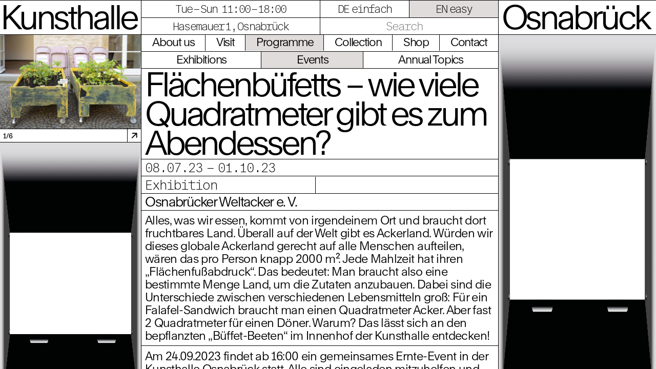

--- FILE ---
content_type: text/html; charset=UTF-8
request_url: https://kunsthalle.osnabrueck.de/en/programm/termine/flaechenbuefetts-wie-viele-quadratmeter-gibt-es-zum-abendessen
body_size: 3999
content:

  
<!doctype html>
<html lang="en">

<head>
    <meta charset="utf-8">
    <meta name="viewport" content="width=device-width,initial-scale=1.0,minimum-scale=1">
    <title>Kunsthalle Osnabr&uuml;ck Fl&auml;chenb&uuml;fetts &ndash; wie viele Quadratmeter gibt es zum Abendessen?</title>
    <link rel="author" href="Kunsthalle Osnabr&uuml;ck">
    <link rel="canonical" href="https://kunsthalle.osnabrueck.de/en/programm/termine/flaechenbuefetts-wie-viele-quadratmeter-gibt-es-zum-abendessen">
    <meta name="description" content="Alles, was wir essen, kommt von irgendeinem Ort und braucht dort fruchtbares Land. Überall auf der Welt gibt es Ackerland. Würden wir dieses globale Ackerland gerecht auf alle Menschen aufteilen, wären das pro Person knapp 2000 m². Jede Mahlzeit hat ihren „Flächenfußabdruck“. Das bedeutet: Man …">
    <meta property="og:url" content="https://kunsthalle.osnabrueck.de/en/programm/termine/flaechenbuefetts-wie-viele-quadratmeter-gibt-es-zum-abendessen">
    <meta property="og:title" content="Kunsthalle Osnabr&uuml;ck Fl&auml;chenb&uuml;fetts &ndash; wie viele Quadratmeter gibt es zum Abendessen?">
    <meta property="og:image" content="https://kunsthalle.osnabrueck.de/media/pages/programm/termine/flaechenbuefetts-wie-viele-quadratmeter-gibt-es-zum-abendessen/8c0fddcba5-1740564472/30jahre_kunsthalle_weltacker_c_angelavonbrill__2.jpg">
    <link rel="icon" type="image/png" href="https://kunsthalle.osnabrueck.de/media/site/16cd959b0d-1740564469/210129-kho-fb-favicon-uebergang-profilbild.jpg">
    <link rel="apple-touch-icon" href="https://kunsthalle.osnabrueck.de/media/site/16cd959b0d-1740564469/210129-kho-fb-favicon-uebergang-profilbild.jpg">
    <meta name="format-detection" content="telephone=yes">
    <meta name="apple-mobile-web-app-capable" content="yes">
    <meta name="apple-mobile-web-app-status-bar-style" content="black">
    <meta name="apple-mobile-web-app-title" content="Kunsthalle Osnabr&uuml;ck">
    <link href="https://kunsthalle.osnabrueck.de/assets/css/style.css?v=1749217932" rel="stylesheet"></head>

<body ndx--target-view="flaechenbuefetts-wie-viele-quadratmeter-gibt-es-zum-abendessen" ndx--template-view="ausstellung">

  <header class="header">
  <div class="level1">
    <div class="title left big">
      <h1><a href="https://kunsthalle.osnabrueck.de/en" ndx--target="https://kunsthalle.osnabrueck.de/en" ndx--submenu="en">Kunsthalle</a></h1>
    </div>
        <div class="middle">
      <div class="infos ">
        <p>Tue – Sun&nbsp;&nbsp;&nbsp;&nbsp;11:00 – 18:00</p>
                  <p><a href="https://www.google.com/maps/place/Kunsthalle+Osnabr%C3%BCck/@52.2791532,8.039634,15z/data=!4m2!3m1!1s0x0:0x194d585bef20689c?sa=X&amp;ved=2ahUKEwjU-7by7qnrAhVC-aQKHZtrB-YQ_BIwCnoECBUQCA" target="_blank">Hasemauer 1, Osnabr&uuml;ck</a></p>
              </div>
      <div class="cta_menu mobile big" data-open="Menü" data-close="×">
        <h1>Menu</h1>
      </div>
              <div class="lang_des desktop">
        <div class="language">
          <p ><a href="https://kunsthalle.osnabrueck.de/de" hreflang="de">DE einfach</a></p><p  class="active"><a href="https://kunsthalle.osnabrueck.de/en" hreflang="en">EN easy</a></p>        </div>
        <div class="design search">
          <form id="search" ndx--search="search">
            <label for="search">Search</label><input type="search" id="thesearch" name="q" value="" ph="Search" placeholder="Search"><input type="submit" value="?">
          </form>
        </div>
      </div>
    </div>
    <div class="title right big">
      <h1><a href="https://kunsthalle.osnabrueck.de/en" ndx--target="" ndx--submenu="en">Osnabrück</a></h1>
    </div>
  </div>

  <nav class="submenu">
  <div class="lang_des mobile">
    <div class="language">
      <p ><a href="https://kunsthalle.osnabrueck.de/de" hreflang="de">DE einfach</a></p><p  class="active"><a href="https://kunsthalle.osnabrueck.de/en" hreflang="en">EN easy</a></p>    </div>
    <div class="design search">
      <form id="search2" ndx--search="search">
        <label for="search">Search</label><input type="search" id="thesearch2" name="q" value="" ph="Search" placeholder="Search"><input type="submit" value="?">
      </form>
    </div>
    <div class="spacer clean mobile"></div>
  </div>
      <div ndx--menu="ueberuns" class="level2   fakelink"><a href="https://kunsthalle.osnabrueck.de/en/ueberuns/team" ndx--target="https://kunsthalle.osnabrueck.de/en/ueberuns/team">About us</a>
      <div ndx--menu="ueberuns" class="level3" ndx--children="7">
                              <div class="subitem"><a href="https://kunsthalle.osnabrueck.de/en/ueberuns/team" ndx--target="https://kunsthalle.osnabrueck.de/en/ueberuns/team" >Team</a></div>
                                        <div class="subitem"><a href="https://kunsthalle.osnabrueck.de/en/ueberuns/geschichte" ndx--target="https://kunsthalle.osnabrueck.de/en/ueberuns/geschichte" >History</a></div>
                                        <div class="subitem"><a href="https://kunsthalle.osnabrueck.de/en/ueberuns/virtueller-rundgang" ndx--target="https://kunsthalle.osnabrueck.de/en/ueberuns/virtueller-rundgang" >Virtual tour</a></div>
                                        <div class="subitem"><a href="https://kunsthalle.osnabrueck.de/en/ueberuns/selbstverstandnis" ndx--target="https://kunsthalle.osnabrueck.de/en/ueberuns/selbstverstandnis" >Vision</a></div>
                                        <div class="subitem"><a href="https://kunsthalle.osnabrueck.de/en/ueberuns/jobs" ndx--target="https://kunsthalle.osnabrueck.de/en/ueberuns/jobs" >Jobs</a></div>
                                        <div class="subitem"><a href="https://kunsthalle.osnabrueck.de/en/ueberuns/freund-innen-der-kunsthalle" ndx--target="https://kunsthalle.osnabrueck.de/en/ueberuns/freund-innen-der-kunsthalle" >Friends of the Kunsthalle</a></div>
                                        <div class="subitem"><a href="https://kunsthalle.osnabrueck.de/en/ueberuns/renting" ndx--target="https://kunsthalle.osnabrueck.de/en/ueberuns/renting" >Renting</a></div>
                        </div>
      <div class="spacer clean mobile"></div>
    </div>
      <div ndx--menu="besuch" class="level2   fakelink"><a href="https://kunsthalle.osnabrueck.de/en/besuch/adresse" ndx--target="https://kunsthalle.osnabrueck.de/en/besuch/adresse">Visit</a>
      <div ndx--menu="besuch" class="level3" ndx--children="6">
                              <div class="subitem"><a href="https://kunsthalle.osnabrueck.de/en/besuch/adresse" ndx--target="https://kunsthalle.osnabrueck.de/en/besuch/adresse" >Visit</a></div>
                                        <div class="subitem"><a href="https://kunsthalle.osnabrueck.de/en/besuch/oeffnungszeiten" ndx--target="https://kunsthalle.osnabrueck.de/en/besuch/oeffnungszeiten" >Opening hours</a></div>
                                        <div class="subitem"><a href="https://kunsthalle.osnabrueck.de/en/besuch/eintritt" ndx--target="https://kunsthalle.osnabrueck.de/en/besuch/eintritt" >Admission</a></div>
                                        <div class="subitem"><a href="https://kunsthalle.osnabrueck.de/en/besuch/fuehrungen" ndx--target="https://kunsthalle.osnabrueck.de/en/besuch/fuehrungen" >Guided tours</a></div>
                                        <div class="subitem"><a href="https://kunsthalle.osnabrueck.de/en/besuch/schule" ndx--target="https://kunsthalle.osnabrueck.de/en/besuch/schule" >School</a></div>
                                        <div class="subitem"><a href="https://kunsthalle.osnabrueck.de/en/besuch/barrierefreiheit" ndx--target="https://kunsthalle.osnabrueck.de/en/besuch/barrierefreiheit" >Accessibility</a></div>
                        </div>
      <div class="spacer clean mobile"></div>
    </div>
      <div ndx--menu="programm" class="level2  active fakelink"><a href="https://kunsthalle.osnabrueck.de/en/programm/ausstellungen" ndx--target="https://kunsthalle.osnabrueck.de/en/programm/ausstellungen">Programme</a>
      <div ndx--menu="programm" class="level3" ndx--children="3">
                              <div class="subitem"><a href="https://kunsthalle.osnabrueck.de/en/programm/ausstellungen" ndx--target="https://kunsthalle.osnabrueck.de/en/programm/ausstellungen" >Exhibitions</a></div>
                                        <div class="subitem"><a href="https://kunsthalle.osnabrueck.de/en/programm/termine" ndx--target="https://kunsthalle.osnabrueck.de/en/programm/termine"  class="active">Events</a></div>
                                        <div class="subitem"><a href="https://kunsthalle.osnabrueck.de/en/programm/jahresthema" ndx--target="https://kunsthalle.osnabrueck.de/en/programm/jahresthema" >Annual Topics</a></div>
                        </div>
      <div class="spacer clean mobile"></div>
    </div>
      <div ndx--menu="sammlung" class="level2   fakelink"><a href="https://kunsthalle.osnabrueck.de/en/sammlung/kunst-im-oeffentlichen-raum" ndx--target="https://kunsthalle.osnabrueck.de/en/sammlung/kunst-im-oeffentlichen-raum">Collection</a>
      <div ndx--menu="sammlung" class="level3" ndx--children="2">
                              <div class="subitem"><a href="https://kunsthalle.osnabrueck.de/en/sammlung/kunst-im-oeffentlichen-raum" ndx--target="https://kunsthalle.osnabrueck.de/en/sammlung/kunst-im-oeffentlichen-raum" >Art in Public Space</a></div>
                                        <div class="subitem"><a href="https://kunsthalle.osnabrueck.de/en/sammlung/artothek" ndx--target="https://kunsthalle.osnabrueck.de/en/sammlung/artothek" >Artothek</a></div>
                        </div>
      <div class="spacer clean mobile"></div>
    </div>
      <div ndx--menu="shop" class="level2   fakelink"><a href="https://kunsthalle.osnabrueck.de/en/shop/publikationen" ndx--target="https://kunsthalle.osnabrueck.de/en/shop/publikationen">Shop</a>
      <div ndx--menu="shop" class="level3" ndx--children="2">
                              <div class="subitem"><a href="https://kunsthalle.osnabrueck.de/en/shop/publikationen" ndx--target="https://kunsthalle.osnabrueck.de/en/shop/publikationen" >Publications</a></div>
                                        <div class="subitem"><a href="https://kunsthalle.osnabrueck.de/en/shop/editionen" ndx--target="https://kunsthalle.osnabrueck.de/en/shop/editionen" >Editions</a></div>
                        </div>
      <div class="spacer clean mobile"></div>
    </div>
      <div ndx--menu="kontakt" class="level2   fakelink"><a href="https://kunsthalle.osnabrueck.de/en/kontakt/kontakt" ndx--target="https://kunsthalle.osnabrueck.de/en/kontakt/kontakt">Contact</a>
      <div ndx--menu="kontakt" class="level3" ndx--children="5">
                              <div class="subitem"><a href="https://kunsthalle.osnabrueck.de/en/kontakt/kontakt" ndx--target="https://kunsthalle.osnabrueck.de/en/kontakt/kontakt" >Contact</a></div>
                                        <div class="subitem"><a href="https://kunsthalle.osnabrueck.de/en/kontakt/newsletter" ndx--target="https://kunsthalle.osnabrueck.de/en/kontakt/newsletter" >Newsletter</a></div>
                                        <div class="subitem"><a href="https://kunsthalle.osnabrueck.de/en/kontakt/presse" ndx--target="https://kunsthalle.osnabrueck.de/en/kontakt/presse" >Press</a></div>
                                        <div class="subitem"><a href="https://kunsthalle.osnabrueck.de/en/kontakt/impressum" ndx--target="https://kunsthalle.osnabrueck.de/en/kontakt/impressum" >Legal Notice</a></div>
                                        <div class="subitem"><a href="https://kunsthalle.osnabrueck.de/en/kontakt/datenschutz" ndx--target="https://kunsthalle.osnabrueck.de/en/kontakt/datenschutz" >Privacy Policy</a></div>
                        </div>
      <div class="spacer clean mobile"></div>
    </div>
    <div class="menuspacer spacer randomimg mobile randomimg"></div>
</nav>

</header>  <div class="content" id="content">

<aside class="left subpage">
          <figure>
      <div class="slider lightbox" ndx--all="6">
                  <div class="slide " ndx--count="1">
            <img class="lazy lazybig" src="https://kunsthalle.osnabrueck.de/media/pages/programm/termine/flaechenbuefetts-wie-viele-quadratmeter-gibt-es-zum-abendessen/8c0fddcba5-1740564472/30jahre_kunsthalle_weltacker_c_angelavonbrill__2-10x-blur100-q0.webp" ndx--src-medium="https://kunsthalle.osnabrueck.de/media/pages/programm/termine/flaechenbuefetts-wie-viele-quadratmeter-gibt-es-zum-abendessen/8c0fddcba5-1740564472/30jahre_kunsthalle_weltacker_c_angelavonbrill__2-700x-q80.webp" ndx--src-big="https://kunsthalle.osnabrueck.de/media/pages/programm/termine/flaechenbuefetts-wie-viele-quadratmeter-gibt-es-zum-abendessen/8c0fddcba5-1740564472/30jahre_kunsthalle_weltacker_c_angelavonbrill__2-1200x-q80.webp" alt="" ndx--caption='Osnabrücker Weltacker e. V., Flächenbüfetts – wie viele Quadratmeter gibt es zum Abendessen?, garden as part of the exhibition &#8220;Bist du bereit?&#8221; at Kunsthalle Osnabrück, 2023. Courtesy Osnabrücker Weltacker e. V. and Kunsthalle Osnabrück. Photo: Angela von Brill'>
            <figcaption class="med">
              <span class="count">1/6</span>
              <div class="caption">Osnabrücker Weltacker e. V., Flächenbüfetts – wie viele Quadratmeter gibt es zum Abendessen?, garden as part of the exhibition &#8220;Bist du bereit?&#8221; at Kunsthalle Osnabrück, 2023. Courtesy Osnabrücker Weltacker e. V. and Kunsthalle Osnabrück. Photo: Angela von Brill</div>
              <div class="open close"><span class="opened">↗</span><span class="closed">×</span></div>
            </figcaption>
          </div>
                  <div class="slide hidden" ndx--count="2">
            <img class="lazy lazybig" src="https://kunsthalle.osnabrueck.de/media/pages/programm/termine/flaechenbuefetts-wie-viele-quadratmeter-gibt-es-zum-abendessen/e396006d72-1740564472/30jahre_kunsthalle_weltacker_c_angelavonbrill__4-10x-blur100-q0.webp" ndx--src-medium="https://kunsthalle.osnabrueck.de/media/pages/programm/termine/flaechenbuefetts-wie-viele-quadratmeter-gibt-es-zum-abendessen/e396006d72-1740564472/30jahre_kunsthalle_weltacker_c_angelavonbrill__4-700x-q80.webp" ndx--src-big="https://kunsthalle.osnabrueck.de/media/pages/programm/termine/flaechenbuefetts-wie-viele-quadratmeter-gibt-es-zum-abendessen/e396006d72-1740564472/30jahre_kunsthalle_weltacker_c_angelavonbrill__4-1200x-q80.webp" alt="" ndx--caption='Osnabrücker Weltacker e. V., Flächenbüfetts – wie viele Quadratmeter gibt es zum Abendessen?, garden as part of the exhibition &#8220;Bist du bereit?&#8221; at Kunsthalle Osnabrück, 2023. Courtesy Osnabrücker Weltacker e. V. and Kunsthalle Osnabrück. Photo: Angela von Brill'>
            <figcaption class="med">
              <span class="count">2/6</span>
              <div class="caption">Osnabrücker Weltacker e. V., Flächenbüfetts – wie viele Quadratmeter gibt es zum Abendessen?, garden as part of the exhibition &#8220;Bist du bereit?&#8221; at Kunsthalle Osnabrück, 2023. Courtesy Osnabrücker Weltacker e. V. and Kunsthalle Osnabrück. Photo: Angela von Brill</div>
              <div class="open close"><span class="opened">↗</span><span class="closed">×</span></div>
            </figcaption>
          </div>
                  <div class="slide hidden" ndx--count="3">
            <img class="lazy lazybig" src="https://kunsthalle.osnabrueck.de/media/pages/programm/termine/flaechenbuefetts-wie-viele-quadratmeter-gibt-es-zum-abendessen/18a413a90b-1740564472/30jahre_kunsthalle_weltacker_c_angelavonbrill__5-10x-blur100-q0.webp" ndx--src-medium="https://kunsthalle.osnabrueck.de/media/pages/programm/termine/flaechenbuefetts-wie-viele-quadratmeter-gibt-es-zum-abendessen/18a413a90b-1740564472/30jahre_kunsthalle_weltacker_c_angelavonbrill__5-700x-q80.webp" ndx--src-big="https://kunsthalle.osnabrueck.de/media/pages/programm/termine/flaechenbuefetts-wie-viele-quadratmeter-gibt-es-zum-abendessen/18a413a90b-1740564472/30jahre_kunsthalle_weltacker_c_angelavonbrill__5-1200x-q80.webp" alt="" ndx--caption='Osnabrücker Weltacker e. V., Flächenbüfetts – wie viele Quadratmeter gibt es zum Abendessen?, garden as part of the exhibition &#8220;Bist du bereit?&#8221; at Kunsthalle Osnabrück, 2023. Courtesy Osnabrücker Weltacker e. V. and Kunsthalle Osnabrück. Photo: Angela von Brill'>
            <figcaption class="med">
              <span class="count">3/6</span>
              <div class="caption">Osnabrücker Weltacker e. V., Flächenbüfetts – wie viele Quadratmeter gibt es zum Abendessen?, garden as part of the exhibition &#8220;Bist du bereit?&#8221; at Kunsthalle Osnabrück, 2023. Courtesy Osnabrücker Weltacker e. V. and Kunsthalle Osnabrück. Photo: Angela von Brill</div>
              <div class="open close"><span class="opened">↗</span><span class="closed">×</span></div>
            </figcaption>
          </div>
                  <div class="slide hidden" ndx--count="4">
            <img class="lazy lazybig" src="https://kunsthalle.osnabrueck.de/media/pages/programm/termine/flaechenbuefetts-wie-viele-quadratmeter-gibt-es-zum-abendessen/f061152055-1740564472/30jahre_kunsthalle_weltacker_c_angelavonbrill__6-10x-blur100-q0.webp" ndx--src-medium="https://kunsthalle.osnabrueck.de/media/pages/programm/termine/flaechenbuefetts-wie-viele-quadratmeter-gibt-es-zum-abendessen/f061152055-1740564472/30jahre_kunsthalle_weltacker_c_angelavonbrill__6-700x-q80.webp" ndx--src-big="https://kunsthalle.osnabrueck.de/media/pages/programm/termine/flaechenbuefetts-wie-viele-quadratmeter-gibt-es-zum-abendessen/f061152055-1740564472/30jahre_kunsthalle_weltacker_c_angelavonbrill__6-1200x-q80.webp" alt="" ndx--caption='Osnabrücker Weltacker e. V., Flächenbüfetts – wie viele Quadratmeter gibt es zum Abendessen?, garden as part of the exhibition &#8220;Bist du bereit?&#8221; at Kunsthalle Osnabrück, 2023. Courtesy Osnabrücker Weltacker e. V. and Kunsthalle Osnabrück. Photo: Angela von Brill'>
            <figcaption class="med">
              <span class="count">4/6</span>
              <div class="caption">Osnabrücker Weltacker e. V., Flächenbüfetts – wie viele Quadratmeter gibt es zum Abendessen?, garden as part of the exhibition &#8220;Bist du bereit?&#8221; at Kunsthalle Osnabrück, 2023. Courtesy Osnabrücker Weltacker e. V. and Kunsthalle Osnabrück. Photo: Angela von Brill</div>
              <div class="open close"><span class="opened">↗</span><span class="closed">×</span></div>
            </figcaption>
          </div>
                  <div class="slide hidden" ndx--count="5">
            <img class="lazy lazybig" src="https://kunsthalle.osnabrueck.de/media/pages/programm/termine/flaechenbuefetts-wie-viele-quadratmeter-gibt-es-zum-abendessen/08523aebe9-1740564472/opening-30-jahre-kho-web-49-10x-blur100-q0.webp" ndx--src-medium="https://kunsthalle.osnabrueck.de/media/pages/programm/termine/flaechenbuefetts-wie-viele-quadratmeter-gibt-es-zum-abendessen/08523aebe9-1740564472/opening-30-jahre-kho-web-49-700x-q80.webp" ndx--src-big="https://kunsthalle.osnabrueck.de/media/pages/programm/termine/flaechenbuefetts-wie-viele-quadratmeter-gibt-es-zum-abendessen/08523aebe9-1740564472/opening-30-jahre-kho-web-49-1200x-q80.webp" alt="" ndx--caption='Osnabrücker Weltacker e. V., Flächenbüfetts – wie viele Quadratmeter gibt es zum Abendessen?, garden as part of the exhibition &#8220;Bist du bereit?&#8221; at Kunsthalle Osnabrück, 2023. Courtesy Osnabrücker Weltacker e. V. and Kunsthalle Osnabrück. Photo: Lucie Marsmann'>
            <figcaption class="med">
              <span class="count">5/6</span>
              <div class="caption">Osnabrücker Weltacker e. V., Flächenbüfetts – wie viele Quadratmeter gibt es zum Abendessen?, garden as part of the exhibition &#8220;Bist du bereit?&#8221; at Kunsthalle Osnabrück, 2023. Courtesy Osnabrücker Weltacker e. V. and Kunsthalle Osnabrück. Photo: Lucie Marsmann</div>
              <div class="open close"><span class="opened">↗</span><span class="closed">×</span></div>
            </figcaption>
          </div>
                  <div class="slide hidden" ndx--count="6">
            <img class="lazy lazybig" src="https://kunsthalle.osnabrueck.de/media/pages/programm/termine/flaechenbuefetts-wie-viele-quadratmeter-gibt-es-zum-abendessen/3ec026b4e4-1740564472/opening-30-jahre-kho-web-70-10x-blur100-q0.webp" ndx--src-medium="https://kunsthalle.osnabrueck.de/media/pages/programm/termine/flaechenbuefetts-wie-viele-quadratmeter-gibt-es-zum-abendessen/3ec026b4e4-1740564472/opening-30-jahre-kho-web-70-700x-q80.webp" ndx--src-big="https://kunsthalle.osnabrueck.de/media/pages/programm/termine/flaechenbuefetts-wie-viele-quadratmeter-gibt-es-zum-abendessen/3ec026b4e4-1740564472/opening-30-jahre-kho-web-70-1200x-q80.webp" alt="" ndx--caption='Osnabrücker Weltacker e. V., Flächenbüfetts – wie viele Quadratmeter gibt es zum Abendessen?, garden as part of the exhibition &#8220;Bist du bereit?&#8221; at Kunsthalle Osnabrück, 2023. Courtesy Osnabrücker Weltacker e. V. and Kunsthalle Osnabrück. Photo: Lucie Marsmann'>
            <figcaption class="med">
              <span class="count">6/6</span>
              <div class="caption">Osnabrücker Weltacker e. V., Flächenbüfetts – wie viele Quadratmeter gibt es zum Abendessen?, garden as part of the exhibition &#8220;Bist du bereit?&#8221; at Kunsthalle Osnabrück, 2023. Courtesy Osnabrücker Weltacker e. V. and Kunsthalle Osnabrück. Photo: Lucie Marsmann</div>
              <div class="open close"><span class="opened">↗</span><span class="closed">×</span></div>
            </figcaption>
          </div>
                <div class="arrow prev"></div>
        <div class="arrow next"></div>
      </div>
    </figure>
  
  
    <div class="spacer randomimgsame desktop"></div>
</aside>

<main class="middle subpage" ndx--title="Kunsthalle Osnabrück Flächenbüfetts – wie viele Quadratmeter gibt es zum Abendessen?" ndx--template="termine" ndx--template-view="ausstellung" ndx--previewimg="https://kunsthalle.osnabrueck.de/media/pages/programm/termine/flaechenbuefetts-wie-viele-quadratmeter-gibt-es-zum-abendessen/8c0fddcba5-1740564472/30jahre_kunsthalle_weltacker_c_angelavonbrill__2.jpg">
  <!-- TODO: Filter Type -->
  <section class="termin" ndx--filter-target="Exhibition" id="flaechenbuefetts-wie-viele-quadratmeter-gibt-es-zum-abendessen">
    <h1>Flächenbüfetts – wie viele Quadratmeter gibt es zum Abendessen?</h1>
          <h2 class="mono bordertop">
        08.07.23 – 01.10.23      </h2>
              <h2 class="mono bordertop nopadding flex">
        <span class="type">Exhibition</span>
        <span class="location"></span>
      </h2>
              <h2 class="bordertop">Osnabr&uuml;cker Weltacker e. V.</h2>
    

    <section class="text">
                        <div id="0e171ae1-29f8-402d-9a76-ddfba0421f02" class="block block-type-text">
            <div class="  medium ">
    <p>Alles, was wir essen, kommt von irgendeinem Ort und braucht dort fruchtbares Land. Überall auf der Welt gibt es Ackerland. Würden wir dieses globale Ackerland gerecht auf alle Menschen aufteilen, wären das pro Person knapp 2000&#160;m². Jede Mahlzeit hat ihren „Flächenfußabdruck“. Das bedeutet: Man braucht also eine bestimmte Menge Land, um die Zutaten anzubauen. Dabei sind die Unterschiede zwischen verschiedenen Lebensmitteln groß: Für ein Falafel-Sandwich braucht man einen Quadratmeter Acker. Aber fast 2 Quadratmeter für einen Döner. Warum? Das lässt sich an den bepflanzten „Büffet-Beeten“ im Innenhof der Kunsthalle entdecken! </p></div>          </div>
                  <div id="552ee391-a54d-4d9f-9beb-f9cfb555bca0" class="block block-type-text">
            <div class="  medium ">
    <p>Am 24.09.2023 findet ab 16:00 ein gemeinsames Ernte-Event in der Kunsthalle Osnabrück statt. Alle sind eingeladen mitzuhelfen und mehr über die Herkunft unseres Essens zu erfahren!</p></div>          </div>
                  <div id="f9281b92-25b3-406e-8841-b59db4fc537f" class="block block-type-text">
            <div class="  medium ">
    <p>Ein Beitrag vom Osnabrücker Weltacker e. V. in der Ausstellung <a href="https://kunsthalle.osnabrueck.de/de/programm/ausstellungen/bist-du-bereit"><em>Bist du bereit?</em></a><em>.</em></p></div>          </div>
                  </section>

  </section>
  <div class="spacer randomimg"></div>
</main>

<aside class="right subpage">

  
  
  


    <div class="spacer randomimgsame desktop"></div>
</aside>


  </div>

<script src="https://kunsthalle.osnabrueck.de/assets/js/libs.js?v=1747635333"></script><script src="https://kunsthalle.osnabrueck.de/assets/js/script.js?v=1747635333"></script>
<!-- Matomo -->
<script type="text/javascript">
  var _paq = window._paq = window._paq || [];
  /* tracker methods like "setCustomDimension" should be called before "trackPageView" */
  _paq.push(['trackPageView']);
  _paq.push(['enableLinkTracking']);
  (function() {
    var u = "//piwik.osnabrueck.de/";
    _paq.push(['setTrackerUrl', u + 'matomo.php']);
    _paq.push(['setSiteId', '19']);
    var d = document,
      g = d.createElement('script'),
      s = d.getElementsByTagName('script')[0];
    g.type = 'text/javascript';
    g.async = true;
    g.src = u + 'matomo.js';
    s.parentNode.insertBefore(g, s);
  })();
</script>
<!-- End Matomo Code -->


</body>

</html>

--- FILE ---
content_type: text/css
request_url: https://kunsthalle.osnabrueck.de/assets/css/style.css?v=1749217932
body_size: 7305
content:
@charset "UTF-8";
@font-face {
  font-family: "RandRegular";
  src: url("../fonts/Rand-Regular.eot?#iefix") format("embedded-opentype"), url("../fonts/Rand-Regular.otf") format("opentype"), url("../fonts/Rand-Regular.woff") format("woff"), url("../fonts/Rand-Regular.ttf") format("truetype"), url("../fonts/Rand-Regular.svg#Rand-Regular") format("svg");
  font-weight: normal;
  font-style: normal;
  font-display: swap;
}
@font-face {
  font-family: "RandMedium";
  src: url("../fonts/Rand-Medium.eot?#iefix") format("embedded-opentype"), url("../fonts/Rand-Medium.otf") format("opentype"), url("../fonts/Rand-Medium.woff") format("woff"), url("../fonts/Rand-Medium.ttf") format("truetype"), url("../fonts/Rand-Medium.svg#Rand-Medium") format("svg");
  font-weight: normal;
  font-style: normal;
  font-display: swap;
}
@font-face {
  font-family: "RandMediumItalic";
  src: url("../fonts/Rand-Medium-Italic.eot?#iefix") format("embedded-opentype"), url("../fonts/Rand-Medium-Italic.woff2") format("woff"), url("../fonts/Rand-Medium-Italic.woff") format("woff");
  font-weight: normal;
  font-style: normal;
  font-display: swap;
}
@font-face {
  font-family: "RandMono";
  src: url("../fonts/RandMono-Thin.eot?#iefix") format("embedded-opentype"), url("../fonts/RandMono-Thin.otf") format("opentype"), url("../fonts/RandMono-Thin.woff") format("woff"), url("../fonts/RandMono-Thin.ttf") format("truetype"), url("../fonts/RandMono-Thin.svg#RandMono-Thin") format("svg");
  font-weight: normal;
  font-style: normal;
  font-display: swap;
}
/*** Reset ***/
*,
*:after,
*:before {
  -webkit-box-sizing: border-box;
  -moz-box-sizing: border-box;
  box-sizing: border-box;
  padding: 0;
  margin: 0;
  outline: 0;
}

body,
html {
  height: 100%;
  width: 100vw;
  font-size: 16px;
  line-height: 22px;
  font-family: "RandRegular", sans-serif;
  font-smooth: always;
  color: #000;
  text-rendering: optimizeLegibility;
  -webkit-font-smoothing: antialiased;
  -moz-osx-font-smoothing: grayscale;
  -ms-text-size-adjust: 100%;
  -webkit-touch-callout: none;
  -moz-text-size-adjust: none;
  -webkit-text-size-adjust: none;
  -webkit-tap-highlight-color: rgba(0, 0, 0, 0);
}
@media screen and (max-width: 800px) {
  body,
  html {
    height: 100dvh;
    overflow: scroll;
  }
}

h1,
h2,
h3,
h4,
h5,
h6 {
  font-weight: normal;
  border-top: 0.1vw solid black;
  padding: 0.25vw 0.5vw 0.3vw 0.5vw;
}
@media screen and (max-width: 800px) {
  h1,
  h2,
  h3,
  h4,
  h5,
  h6 {
    border-top: 0.3vw solid black;
    padding: 0.75vw 0.75vw 0.75vw 0.75vw;
  }
}

h1 {
  font-family: "RandRegular", sans-serif;
  font-size: 3vw;
  line-height: 3vw;
  letter-spacing: -0.2vw;
}
@media screen and (max-width: 800px) {
  h1 {
    font-size: 9vw;
    line-height: 9vw;
    letter-spacing: -0.6vw;
  }
}

h2 {
  font-family: "RandRegular", sans-serif;
  font-size: 2vw;
  line-height: 2vw;
  letter-spacing: -0.1vw;
}
@media screen and (max-width: 800px) {
  h2 {
    font-size: 6vw;
    line-height: 6vw;
    letter-spacing: -0.3vw;
  }
}

h3 {
  font-family: "RandRegular", sans-serif;
  font-size: 1.75vw;
  line-height: 1.75vw;
  line-height: 2vw;
  letter-spacing: -0.05vw;
}
@media screen and (max-width: 800px) {
  h3 {
    font-size: 5.25vw;
    line-height: 5.5vw;
    letter-spacing: -0.2vw;
  }
}

h4,
h5,
h6 {
  font-family: "RandRegular", sans-serif;
  font-size: 1vw;
  line-height: 1vw;
  letter-spacing: -0.01vw;
}
@media screen and (max-width: 800px) {
  h4,
  h5,
  h6 {
    font-size: 3vw;
    line-height: 3vw;
    letter-spacing: -0.03vw;
  }
}

h1 + h1,
h1 + h2,
h1 + h3,
h2 + h1,
h2 + h2,
h2 + h3,
h3 + h1,
h3 + h2,
h3 + h3 {
  border-top: none;
}

strong {
  font-weight: normal;
}

.title + h2,
.title + .text > h2:first-child {
  border-top: none;
}

.mono {
  font-family: "RandMono", monospace;
  letter-spacing: -0.15vw;
  word-spacing: -0.5vw;
}
@media screen and (max-width: 800px) {
  .mono {
    letter-spacing: -0.45vw;
    word-spacing: -0.5vw;
  }
}

.med {
  font-family: "RandMedium", sans-serif;
  letter-spacing: -0.01vw;
  word-spacing: 0;
}
@media screen and (max-width: 800px) {
  .med {
    letter-spacing: -0.03vw;
    word-spacing: 0;
  }
}

p {
  font-family: "RandRegular", sans-serif;
  font-size: 1.75vw;
  line-height: 1.75vw;
  line-height: 2vw;
  letter-spacing: -0.05vw;
  margin: 0.5vw;
}
@media screen and (max-width: 800px) {
  p {
    font-size: 5.25vw;
    line-height: 5.5vw;
    letter-spacing: -0.2vw;
  }
}
@media screen and (max-width: 800px) {
  p {
    margin: 1.5vw;
  }
}
p a,
p u {
  text-decoration-line: underline;
  text-decoration-style: solid;
  text-decoration-thickness: 0.12vw;
  text-underline-offset: 0.2vw;
}
@media screen and (max-width: 800px) {
  p a,
  p u {
    text-decoration-thickness: 0.24vw;
  }
}
p span.indent {
  width: 7vw;
  display: inline-block;
  font-style: normal;
  font-weight: normal;
  letter-spacing: -0.1vw;
}
@media screen and (max-width: 800px) {
  p span.indent {
    width: 21vw;
    letter-spacing: -0.3vw;
  }
}

.small p {
  font-family: "RandMedium", sans-serif;
  letter-spacing: -0.01vw;
  word-spacing: 0;
  margin: 0.5vw;
}
@media screen and (max-width: 800px) {
  .small p {
    letter-spacing: -0.03vw;
    word-spacing: 0;
  }
}
@media screen and (max-width: 800px) {
  .small p {
    margin: 1.5vw;
  }
}
.small p a,
.small p u {
  text-decoration-line: underline;
  text-decoration-style: solid;
  text-decoration-thickness: 0.12vw;
  text-underline-offset: 0.2vw;
}
@media screen and (max-width: 800px) {
  .small p a,
  .small p u {
    text-decoration-thickness: 0.24vw;
  }
}
.small p span.indent {
  width: 7vw;
  display: inline-block;
  font-style: normal;
  font-weight: normal;
  letter-spacing: -0.1vw;
}
@media screen and (max-width: 800px) {
  .small p span.indent {
    width: 21vw;
    letter-spacing: -0.3vw;
  }
}

.large p {
  font-family: "RandRegular", sans-serif;
  font-size: 2vw;
  line-height: 2vw;
  letter-spacing: -0.1vw;
  font-size: 1.9vw;
  line-height: 2vw;
  margin: 0.5vw;
}
@media screen and (max-width: 800px) {
  .large p {
    font-size: 6vw;
    line-height: 6vw;
    letter-spacing: -0.3vw;
  }
}
@media screen and (max-width: 800px) {
  .large p {
    margin: 1.5vw;
  }
}
.large p a,
.large p u {
  text-decoration-line: underline;
  text-decoration-style: solid;
  text-decoration-thickness: 0.12vw;
  text-underline-offset: 0.2vw;
}
@media screen and (max-width: 800px) {
  .large p a,
  .large p u {
    text-decoration-thickness: 0.24vw;
  }
}
.large p span.indent {
  width: 7vw;
  display: inline-block;
  font-style: normal;
  font-weight: normal;
  letter-spacing: -0.1vw;
}
@media screen and (max-width: 800px) {
  .large p span.indent {
    width: 21vw;
    letter-spacing: -0.3vw;
  }
}

a {
  background: transparent;
  text-decoration: none;
  outline: none;
  color: inherit;
}

a:active {
  outline: 0;
}

@media screen and (min-width: 800px) {
  a:hover {
    outline: 0;
  }
}
a,
button {
  touch-action: manipulation;
  -ms-touch-action: manipulation;
}
a a,
button a {
  color: #000 !important;
}

a,
.inner {
  cursor: pointer;
}

.desktop {
  display: inherit;
}
@media screen and (max-width: 800px) {
  .desktop {
    display: none;
  }
}

.mobile {
  display: none;
}
@media screen and (max-width: 800px) {
  .mobile {
    display: inherit;
  }
}

ul {
  margin: 0.5vw;
}
@media screen and (max-width: 800px) {
  ul {
    margin: 1.5vw;
  }
}
ul li {
  list-style: disc;
  list-style-position: outside;
  margin-left: 1.6vw;
}
@media screen and (max-width: 800px) {
  ul li {
    margin-left: 4.8vw;
  }
}
ul li p {
  margin: 0;
}

.header ul,
.header li {
  list-style: none;
}

img,
figure {
  position: relative;
  display: block;
  width: 100%;
  border: 0;
  outline: 0;
  line-height: 0;
}

video {
  width: 100%;
  height: auto;
  border: none;
}

figcaption:empty {
  display: none;
}

figcaption {
  font-family: "RandRegular", sans-serif;
  font-size: 1vw;
  line-height: 1vw;
  letter-spacing: -0.01vw;
  width: 100%;
  border-top: 0.1vw solid black;
  padding: 0.5vw;
  background-color: #fff;
}
@media screen and (max-width: 800px) {
  figcaption {
    font-size: 3vw;
    line-height: 3vw;
    letter-spacing: -0.03vw;
  }
}
@media screen and (max-width: 800px) {
  figcaption {
    border-top: 0.3vw solid black;
    padding: 1.5vw;
  }
  figcaption span.count {
    width: 10vw;
    display: inline-block;
  }
}
figcaption span.count {
  width: 3vw;
  margin-right: 2vw;
  display: inline-block;
}
@media screen and (max-width: 800px) {
  figcaption span.count {
    width: auto;
    display: inline;
  }
}
figcaption .caption {
  width: 92vw;
  display: inline;
}
@media screen and (max-width: 800px) {
  figcaption .caption {
    width: auto;
    display: inline;
  }
}

figure:last-child figcaption {
  border-bottom-color: hotpink;
}

.signlang {
  width: 7.5%;
  float: left;
  border-left: 0.1vw solid black;
  overflow: hidden;
  line-height: 0;
  font-size: 0;
}
.signlang.mobile {
  position: fixed;
  z-index: 99;
}
@media screen and (max-width: 800px) {
  .signlang {
    top: 0;
    left: 43.65vw;
    height: 10.2vw;
    width: 8.535vw;
    border-left: 0.3vw solid black;
    border-right: 0.3vw solid black;
  }
}
.signlang video {
  height: 100%;
}
@media screen and (max-width: 800px) {
  .signlang video {
    height: 100%;
  }
}
.signlang .mute,
.signlang .playpause {
  position: absolute;
  z-index: 21;
}
.signlang .mute span,
.signlang .playpause span {
  width: 2vw;
  margin: 1.25vw;
  cursor: pointer;
  display: none;
}
@media screen and (max-width: 800px) {
  .signlang .mute span,
  .signlang .playpause span {
    height: 10.2vw;
    width: 7.935vw;
  }
}
.signlang .mute span.show,
.signlang .playpause span.show {
  display: block;
}
.signlang .mute span img,
.signlang .playpause span img {
  width: 100%;
}
.signlang .mute span.play, .signlang .mute span.pause,
.signlang .playpause span.play,
.signlang .playpause span.pause {
  width: 1.5vw;
}
@media screen and (max-width: 800px) {
  .signlang .mute span.play, .signlang .mute span.pause,
  .signlang .playpause span.play,
  .signlang .playpause span.pause {
    width: 7.935vw;
    text-align: center;
    position: relative;
    margin: 0;
  }
  .signlang .mute span.play img, .signlang .mute span.pause img,
  .signlang .playpause span.play img,
  .signlang .playpause span.pause img {
    width: 40%;
    position: absolute;
    top: 0;
    left: 0;
    right: 0;
    bottom: 0;
    margin: auto;
  }
  .signlang .mute span.play.pause img, .signlang .mute span.pause.pause img,
  .signlang .playpause span.play.pause img,
  .signlang .playpause span.pause.pause img {
    padding-left: 0.5vw;
  }
}
.signlang .mute.small,
.signlang .playpause.small {
  margin-top: calc(100dvh - 7.5vw);
}
.signlang .mute.small span,
.signlang .playpause.small span {
  width: 0.5vw;
  margin: 0.25vw;
}
.signlang .mute.big,
.signlang .playpause.big {
  margin-top: 0;
}
@media screen and (max-width: 800px) {
  .signlang .mute.big,
  .signlang .playpause.big {
    margin-top: 0;
  }
}
.signlang .mute.big span,
.signlang .playpause.big span {
  width: 5vw;
  margin: 1.5vw;
}
@media screen and (max-width: 800px) {
  .signlang .mute.big span,
  .signlang .playpause.big span {
    width: 15vw;
    margin: 4.5vw;
  }
}
@media screen and (max-width: 800px) {
  .signlang .mute {
    display: none;
  }
}
@media screen and (max-width: 800px) {
  .signlang .playpause {
    margin-top: 0;
    height: 10.2vw;
    width: 7.935vw;
  }
}
.signlang .playpause.small {
  margin-top: calc(100dvh - 7vw);
}
.signlang .playpause.big {
  margin-top: 5.5vw;
}
.signlang .playpause.big span {
  width: 4vw;
  margin: 1.5vw;
}
@media screen and (max-width: 800px) {
  .signlang .playpause.big {
    margin-top: 0;
  }
  .signlang .playpause.big span {
    left: 43.65vw;
    height: 10.2vw;
    width: 7.935vw;
    margin: 0;
  }
}

.bordertop {
  border-top: 0.1vw solid black !important;
}
@media screen and (max-width: 800px) {
  .bordertop {
    border-top: 0.3vw solid black !important;
  }
}
.bordertop.empty {
  border-top: none !important;
}

@media screen and (max-width: 800px) {
  .mobbordertop {
    border-top: 0.3vw solid black;
  }
}

.noborder {
  border: none;
}

.header {
  position: fixed;
  z-index: 10;
  top: 0;
  pointer-events: none;
  width: 100vw;
  height: 5.2vw;
  background: linear-gradient(180deg, rgb(255, 255, 255) 80%, rgba(255, 0, 0, 0) 100%);
}
@media screen and (max-width: 800px) {
  .header {
    height: 10.6vw;
  }
}
.header .level1 {
  width: 100vw;
  position: relative;
  float: left;
  display: flex;
  border-top: 0.1vw solid black;
  pointer-events: all;
}
@media screen and (max-width: 800px) {
  .header .level1 {
    z-index: 2;
    border-top: none;
    display: flex;
    flex-direction: column;
  }
}
.header .level1 div.title {
  overflow: hidden;
  border-bottom: 0.1vw solid black;
  background-color: #fff;
}
@media screen and (max-width: 800px) {
  .header .level1 div.title {
    border-bottom: 0.3vw solid black;
  }
}
.header .level1 div.title.left {
  width: 21.5vw;
}
@media screen and (max-width: 800px) {
  .header .level1 div.title.left.big {
    width: 49vw;
  }
}
@media screen and (max-width: 800px) {
  .header .level1 div.title.left {
    width: 50vw;
  }
}
@media screen and (max-width: 800px) {
  .header .level1 div.title.left.big h1, .header .level1 div.title.right.big h1 {
    text-align: left;
    font-size: 11vw;
    margin: 0 !important;
  }
}
.header .level1 div.title.right {
  width: 24vw;
}
@media screen and (max-width: 800px) {
  .header .level1 div.title.right.big {
    width: 51vw;
  }
}
@media screen and (max-width: 800px) {
  .header .level1 div.title.right {
    position: fixed;
    right: 0;
    width: 50vw;
    padding-right: 1vw;
  }
}
@media screen and (max-width: 800px) {
  .header .level1 div.title.right.title h1 {
    margin-right: -2.2vw;
    margin-left: 0;
  }
}
.header .level1 div.middle {
  overflow: hidden;
  overflow-y: scroll;
  width: 54.5vw;
  border: 0.1vw solid black;
  border-top: none;
  background: #fff;
}
@media screen and (max-width: 800px) {
  .header .level1 div.middle {
    width: 100vw;
    display: flex;
    flex-direction: row;
    border-bottom: 0.3vw solid black;
    border-top: none;
    border-left: none;
    border-right: none;
    overflow: hidden;
  }
}
.header .level1 div.middle .cta_menu {
  width: 45vw;
  text-align: center;
  border-left: 0.3vw solid black;
}
.header .level1 div.middle .cta_menu h1 {
  font-family: "RandRegular", sans-serif;
  font-size: 5vw;
  line-height: 4.5vw;
  text-align: center;
  letter-spacing: -0.4vw;
  width: 100%;
  border-top: 0;
  padding: 0;
  padding-top: 1vw;
}
@media screen and (max-width: 800px) {
  .header .level1 div.middle .cta_menu h1 {
    font-size: 10.35vw;
    line-height: 9vw;
    text-align: center;
    letter-spacing: -0.85vw;
  }
}
.header .level1 div.middle .cta_menu.big h1 {
  font-size: 11vw;
}
.header .level1 div.middle .infos {
  width: 50%;
  float: left;
}
.header .level1 div.middle .infos p {
  word-spacing: -0.7vw;
}
@media screen and (max-width: 800px) {
  .header .level1 div.middle .infos p {
    word-spacing: -1.7vw;
  }
}
.header .level1 div.middle .infos.small {
  width: 42.5%;
}
@media screen and (max-width: 800px) {
  .header .level1 div.middle .infos.small {
    width: 55vw;
  }
}
@media screen and (max-width: 800px) {
  .header .level1 div.middle .infos {
    width: 55vw;
  }
}
.header .level1 div.middle .infos p:first-of-type {
  border-bottom: 0.1vw solid black;
}
@media screen and (max-width: 800px) {
  .header .level1 div.middle .infos p:first-of-type {
    border-bottom: 0.3vw solid black;
  }
}
@media screen and (min-width: 800px) {
  .header .level1 div.middle .infos p:first-of-type:hover {
    background-color: #fff;
    cursor: default;
  }
}
.header .level1 div.middle .lang_des {
  width: 50%;
  float: left;
}
@media screen and (max-width: 800px) {
  .header .level1 div.middle .lang_des {
    font-size: 0;
    line-height: 0;
  }
}
.header .level1 div.middle .lang_des div.language {
  width: 100%;
}
.header .level1 div.middle .lang_des div.language p {
  width: 50%;
  display: inline-block;
  border-bottom: 0.1vw solid black;
  border-left: 0.1vw solid black;
}
@media screen and (max-width: 800px) {
  .header .level1 div.middle .lang_des div.language p {
    border-bottom: 0.3vw solid black;
    border-left: 0.3vw solid black;
  }
}
.header .level1 h2,
.header .level1 h3,
.header .level1 p {
  font-family: "RandRegular", sans-serif;
  font-size: 1.75vw;
  line-height: 1.75vw;
  line-height: 2vw;
  letter-spacing: -0.05vw;
  font-family: "RandMono", monospace;
  letter-spacing: -0.15vw;
  word-spacing: -0.5vw;
  font-size: 1.7vw;
  line-height: 2.5vw;
  white-space: nowrap;
  margin: 0;
  padding: 0;
  text-align: center;
  cursor: pointer;
  transition: background-color 0.25s linear;
}
@media screen and (max-width: 800px) {
  .header .level1 h2,
  .header .level1 h3,
  .header .level1 p {
    font-size: 5.25vw;
    line-height: 5.5vw;
    letter-spacing: -0.2vw;
  }
}
@media screen and (max-width: 800px) {
  .header .level1 h2,
  .header .level1 h3,
  .header .level1 p {
    letter-spacing: -0.45vw;
    word-spacing: -0.5vw;
  }
}
@media screen and (max-width: 800px) {
  .header .level1 h2,
  .header .level1 h3,
  .header .level1 p {
    font-size: 4.5vw;
    line-height: 5.5vw;
    word-spacing: -1vw;
  }
}
.header .level1 h2.active,
.header .level1 h3.active,
.header .level1 p.active {
  background: #e1dcdc;
}
@media screen and (min-width: 800px) {
  .header .level1 h2:hover,
  .header .level1 h3:hover,
  .header .level1 p:hover {
    background-color: #e1dcdc;
  }
}
.header .level1 a {
  text-decoration: none;
}
.header .level1 .title h1 {
  font-family: "RandRegular", sans-serif;
  font-size: 5vw;
  line-height: 4.5vw;
  text-align: center;
  letter-spacing: -0.4vw;
  margin: 0;
  margin-left: -0.6vw;
  border: none;
  padding: 0.25vw 0 0 0;
}
@media screen and (max-width: 800px) {
  .header .level1 .title h1 {
    font-size: 10.35vw;
    line-height: 9vw;
    text-align: center;
    letter-spacing: -0.85vw;
  }
}
@media screen and (max-width: 800px) {
  .header .level1 .title h1 {
    margin-left: -8.2vw;
    font-size: 10.35vw;
    line-height: 9.5vw;
    padding-bottom: 0.5vw;
    text-align: center;
    letter-spacing: -0.85vw;
  }
}
.header .submenu {
  width: 54.475vw;
  margin-left: 21.55vw;
  background: #fff;
  display: flex;
  align-items: flex-end;
  border-bottom: 0.1vw solid black;
  border-right: 0.1vw solid black;
  position: relative;
  pointer-events: all;
}
@media screen and (max-width: 800px) {
  .header .submenu {
    z-index: 1;
    width: 100.3vw;
    height: calc(100vh - 21.5vw);
    height: calc(100dvh - 21.5vw);
    overflow: hidden;
    overflow-y: scroll;
    position: fixed;
    top: 21.5vw;
    border-bottom: none;
    border-right: none;
    margin-left: 0;
    display: none;
    flex-direction: column;
  }
  .header .submenu .active {
    background: #e1dcdc !important;
  }
  .header .submenu .spacer {
    height: 2.5vw;
    background-image: none;
    background-color: #f0f0f0;
    border-top: 0.3vw solid black;
  }
  .header .submenu .spacer:first-of-type {
    border-top: none;
  }
}
.header .submenu .menuspacer {
  width: 100%;
  flex-grow: 1;
  background-size: 100% 100%;
  border: none;
}
@media screen and (max-width: 800px) {
  .header .submenu .lang_des,
  .header .submenu .level2 {
    flex-grow: initial;
  }
  .header .submenu .lang_des {
    display: block;
    width: 100%;
    border: none;
  }
}
.header .submenu .language {
  width: 100%;
  display: flex;
  align-items: end;
}
@media screen and (max-width: 800px) {
  .header .submenu .language p {
    border-bottom: 0.3vw solid black;
    margin: 0;
    text-align: center;
    width: 100%;
    line-height: 5.5vw;
  }
  .header .submenu .language p:first-of-type {
    border-right: 0.3vw solid black;
  }
  .header .submenu .language p a {
    display: block;
  }
}
.header .submenu .language p a {
  font-family: "RandMono", monospace;
  letter-spacing: -0.15vw;
  word-spacing: -0.5vw;
  word-spacing: -1vw;
  text-decoration: none;
  vertical-align: top;
  font-size: 6vw;
  line-height: 6vw;
  letter-spacing: -0.4vw;
  padding: 0.75vw 0.25vw 0.75vw 0.25vw;
}
@media screen and (max-width: 800px) {
  .header .submenu .language p a {
    letter-spacing: -0.45vw;
    word-spacing: -0.5vw;
  }
}
.header .submenu div {
  border-left: 0.1vw solid black;
  flex-grow: 1;
  line-height: 0;
  overflow-y: hidden;
  margin-left: -0.075vw;
}
@media screen and (max-width: 800px) {
  .header .submenu div {
    margin-left: -0.3vw;
    overflow-y: initial;
    border-left: 0.3vw solid black;
  }
}
.header .submenu div a {
  font-family: "RandRegular", sans-serif;
  font-size: 2vw;
  line-height: 2vw;
  letter-spacing: -0.1vw;
  cursor: pointer;
  font-size: 1.7vw;
  line-height: 2.5vw;
}
@media screen and (max-width: 800px) {
  .header .submenu div a {
    font-size: 6vw;
    line-height: 6vw;
    letter-spacing: -0.3vw;
  }
}
@media screen and (max-width: 800px) {
  .header .submenu div a {
    font-size: 4vw;
    line-height: 5vw;
  }
}
.header .submenu div .sub {
  display: none;
}
@media screen and (max-width: 800px) {
  .header .submenu div.level2 .spacer {
    border: none;
  }
}
.header .submenu div.level2 a {
  display: inline-block;
  width: 100%;
  overflow: hidden;
  background-color: #fff;
  white-space: nowrap;
  border-top: 0.1vw solid black;
  margin-top: -0.3vw;
  line-height: 2.7vw;
  text-align: center;
}
@media screen and (min-width: 800px) {
  .header .submenu div.level2 a:hover {
    background-color: #e1dcdc;
  }
}
@media screen and (max-width: 800px) {
  .header .submenu div.level2 > a {
    font-size: 10.35vw;
    line-height: 10.25vw;
    padding-bottom: 1vw;
    padding-top: 0.75vw;
    border-top: 0.3vw solid black;
    border-bottom: 0.3vw solid black;
    letter-spacing: -0.8vw;
  }
}
@media screen and (min-width: 800px) {
  .header .submenu div.level2.active > a {
    background-color: #e1dcdc;
  }
}
@media screen and (max-width: 800px) {
  .header .submenu div.level2 .level3 {
    width: 100.6vw !important;
  }
}
@media screen and (min-width: 800px) {
  .header .submenu div.level2.active > a {
    background-color: #e1dcdc;
  }
  .header .submenu div.level2.active .level3 {
    position: absolute;
    top: 2.6vw;
    left: 0;
    overflow: visible;
    border: none;
    width: 54.475vw;
    display: flex;
    align-items: end;
    flex-wrap: wrap;
    margin-left: 0;
    border-right: 0.1vw solid black;
  }
}
@media screen and (min-width: 800px) and (max-width: 800px) {
  .header .submenu div.level2.active .level3 {
    width: 100vw;
    top: 5.9vw;
    border-right: 0.3vw solid black;
  }
}
@media screen and (min-width: 800px) and (max-width: 800px) {
  .header .submenu div.level2.active .level3 a {
    width: 100vw;
    top: 5.9vw;
    border-right: 0.3vw solid black;
  }
}
@media screen and (min-width: 800px) {
  .header .submenu div.level2.active .level3[ndx--menu=ueberuns] div {
    min-width: 10.3vw;
  }
}
@media screen and (min-width: 800px) and (max-width: 800px) {
  .header .submenu div.level2.active .level3[ndx--menu=ueberuns] div {
    min-width: 15vw;
  }
}
@media screen and (min-width: 800px) {
  .header .submenu div.level2.active .level3[ndx--menu=ueberuns][ndx--children="6"] div {
    min-width: 14.3vw;
  }
}
@media screen and (min-width: 800px) and (max-width: 800px) {
  .header .submenu div.level2.active .level3[ndx--menu=ueberuns][ndx--children="6"] div {
    min-width: 15vw;
  }
}
@media screen and (min-width: 800px) {
  .header .submenu div.level2.active .level3[ndx--menu=besuch] div {
    min-width: 15vw;
  }
}
@media screen and (min-width: 800px) and (max-width: 800px) {
  .header .submenu div.level2.active .level3[ndx--menu=besuch] div {
    min-width: 25vw;
  }
}
@media screen and (min-width: 800px) and (max-width: 800px) {
  .header .submenu div.level2.active .level3[ndx--menu=kontakt] div {
    min-width: 25vw;
  }
}
@media screen and (min-width: 800px) {
  .header .submenu div.level2.active .level3 div {
    border-left: 0;
    flex-grow: 1;
    min-width: 5vw;
  }
}
@media screen and (min-width: 800px) and (max-width: 800px) {
  .header .submenu div.level2.active .level3 div {
    min-width: 10vw;
    overflow-y: visible;
  }
}
@media screen and (min-width: 800px) {
  .header .submenu div.level2.active .level3 div a {
    padding: 0;
  }
  .header .submenu div.level2.active .level3 div a.active {
    background-color: #e1dcdc;
  }
}
@media screen and (min-width: 800px) and (min-width: 800px) {
  .header .submenu div.level2.active .level3 div a:hover {
    background-color: #e1dcdc;
  }
}
.header .submenu div.level3 {
  display: none;
}
@media screen and (max-width: 800px) {
  .header .submenu div.level3 {
    display: block;
    display: flex;
    align-items: flex-end;
    flex-direction: row;
    flex-wrap: wrap;
    width: 100vw;
  }
  .header .submenu div.level3 .subitem {
    min-width: 25%;
  }
}
.header .submenu div.level3 a {
  display: inline-block;
  width: 100%;
  overflow: hidden;
  background-color: #fff;
  border: 0.1vw solid black;
  border-right: none;
  margin-top: -0.3vw;
  padding-left: 1vw;
}
@media screen and (max-width: 800px) {
  .header .submenu div.level3 a {
    margin-top: -0.6vw;
    padding-left: 2vw;
    line-height: 5.5vw;
    border: 0.3vw solid black;
    border-left: none;
    padding: 0;
    font-size: 6vw;
    line-height: 6vw;
    letter-spacing: -0.4vw;
    padding: 0.5vw 0.25vw 1vw 0.25vw;
  }
}

div.search {
  width: 100%;
}
@media screen and (max-width: 800px) {
  div.search {
    height: 11vw;
  }
}
div.search form {
  width: 100%;
  height: 100%;
  display: inline-block;
  border-left: 0.1vw solid black;
}
@media screen and (max-width: 800px) {
  div.search form {
    border-left: none;
    height: 6vw;
    line-height: 5.5vw;
  }
}
div.search form label,
div.search form input[type=submit] {
  position: absolute;
  visibility: hidden;
}
div.search form input[type=search] {
  font-family: "RandRegular", sans-serif;
  font-size: 1.75vw;
  line-height: 1.75vw;
  line-height: 2vw;
  letter-spacing: -0.05vw;
  font-family: "RandMono", monospace;
  letter-spacing: -0.15vw;
  word-spacing: -0.5vw;
  line-height: 2.5vw;
  width: 100%;
  height: 2.5vw;
  white-space: nowrap;
  text-align: center;
  border: none;
  padding: 0 0.5vw;
}
@media screen and (max-width: 800px) {
  div.search form input[type=search] {
    font-size: 5.25vw;
    line-height: 5.5vw;
    letter-spacing: -0.2vw;
  }
}
@media screen and (max-width: 800px) {
  div.search form input[type=search] {
    letter-spacing: -0.45vw;
    word-spacing: -0.5vw;
  }
}
@media screen and (max-width: 800px) {
  div.search form input[type=search] {
    line-height: 5vw;
    padding: 0;
    height: 11vw;
    font-size: 10.35vw;
    line-height: 11vw;
    background: #fff;
    -webkit-appearance: none;
  }
}

.middle,
.submenu {
  transform: translateY(0);
  transition: transform 0.5s linear;
}

.scrolled .level1 .middle,
.scrolled .submenu {
  transform: translateY(-5.2vw);
}
@media screen and (max-width: 800px) {
  .scrolled .level1 .middle,
  .scrolled .submenu {
    transform: translateY(-5.2vw);
  }
}
.scrolled .content main {
  transform: translateY(-5.2vw);
  height: 100dvh;
}
@media screen and (max-width: 800px) {
  .scrolled .content main {
    transform: translateY(-5.2vw);
    min-height: calc(100vh - 21.25vw);
    min-height: calc(100dvh - 21.25vw);
  }
}
.scrolled aside.left {
  width: 100vw;
}

.content {
  top: 5.2vw;
  position: fixed;
  display: grid;
  grid-template-areas: "left main right";
}
@media screen and (max-width: 800px) {
  .content {
    position: relative;
    top: 21.25vw;
    height: initial;
    width: 100vw;
    grid-template-areas: "main" "left" "right";
  }
}
.content aside {
  display: flex;
  flex-direction: column;
  height: calc(100dvh - 5.2vw);
  overflow: hidden;
  float: left;
  background-color: #fff;
  border-bottom: 0.1vw solid black;
  overflow-y: scroll;
}
.content aside > :first-child {
  border-top: 0;
}
.content aside .previewinfo {
  background-color: #fff;
  transition: background-color 0.25s linear;
}
@media screen and (min-width: 800px) {
  .content aside .previewinfo:hover {
    background-color: #e1dcdc;
  }
}
.content aside .previewinfo h1,
.content aside .previewinfo h2 {
  border-top: 0.1vw solid black;
}
@media screen and (max-width: 800px) {
  .content aside .previewinfo h1,
  .content aside .previewinfo h2 {
    border-top: 0.3vw solid black;
  }
}
.content aside .previewinfo h1.title,
.content aside .previewinfo h2.title {
  text-align: left;
}
.content aside .ingrid {
  border: none;
}
.content aside .ingrid div {
  display: none !important;
}
@media screen and (max-width: 800px) {
  .content aside {
    position: initial;
    top: initial;
    height: initial;
    width: 100vw;
    border-bottom: none;
  }
}
.content aside.left {
  width: 21.5vw;
  grid-area: left;
}
@media screen and (max-width: 800px) {
  .content aside.left {
    position: initial;
    top: initial;
    height: auto;
    width: 100vw;
    overflow: visible;
  }
}
.content aside.right {
  grid-area: right;
  width: 24vw;
}
@media screen and (max-width: 800px) {
  .content aside.right {
    position: initial;
    top: initial;
    height: auto;
    width: 100vw;
  }
}
.content aside .logo {
  width: 100%;
  text-align: center;
}
@media screen and (max-width: 800px) {
  .content aside .logo.logo2 {
    display: none;
  }
}
.content aside .logo.fallbackk.randomimg {
  background-image: none !important;
}
.content aside .logo.fallback img {
  opacity: 0;
}
.content aside .logo img {
  height: 4.5vw;
  width: auto;
  margin: 0 auto;
  padding: 0.5vw 0;
}
@media screen and (max-width: 800px) {
  .content aside .logo img {
    height: auto;
    width: calc(50% - 2vw);
    margin-top: 1.5vw;
    margin-bottom: 0.5vw;
  }
}
.content aside h1 {
  font-family: "RandRegular", sans-serif;
  font-size: 2vw;
  line-height: 2vw;
  letter-spacing: -0.1vw;
  font-family: "RandMono", monospace;
  letter-spacing: -0.15vw;
  word-spacing: -0.5vw;
  text-align: center;
}
@media screen and (max-width: 800px) {
  .content aside h1 {
    font-size: 6vw;
    line-height: 6vw;
    letter-spacing: -0.3vw;
  }
}
@media screen and (max-width: 800px) {
  .content aside h1 {
    letter-spacing: -0.45vw;
    word-spacing: -0.5vw;
  }
}
.content aside h1.title {
  font-family: "RandRegular", sans-serif;
  font-size: 3vw;
  line-height: 3vw;
  letter-spacing: -0.2vw;
  line-height: 2.5vw;
  padding-top: 0.5vw;
  padding-bottom: 0.7vw;
  text-align: left;
  word-spacing: 0;
}
@media screen and (max-width: 800px) {
  .content aside h1.title {
    font-size: 9vw;
    line-height: 9vw;
    letter-spacing: -0.6vw;
  }
}
.content aside .item {
  transition: background-color 0.25s linear;
  display: block;
}
.content aside .item h1 {
  font-family: "RandRegular", sans-serif;
  font-size: 2vw;
  line-height: 2vw;
  letter-spacing: -0.1vw;
  text-align: left;
  font-size: 2.25vw;
  word-spacing: 0;
  letter-spacing: -0.175vw;
}
@media screen and (max-width: 800px) {
  .content aside .item h1 {
    font-size: 6vw;
    line-height: 6vw;
    letter-spacing: -0.3vw;
  }
}
@media screen and (max-width: 800px) {
  .content aside .item h1 {
    font-size: 6.75vw;
    letter-spacing: -0.525vw;
  }
}
.content aside .item h2 {
  font-family: "RandRegular", sans-serif;
  font-size: 1.75vw;
  line-height: 1.75vw;
  line-height: 2vw;
  letter-spacing: -0.05vw;
  border-top: 0.1vw solid black;
  letter-spacing: -0.1vw;
}
@media screen and (max-width: 800px) {
  .content aside .item h2 {
    font-size: 5.25vw;
    line-height: 5.5vw;
    letter-spacing: -0.2vw;
  }
}
@media screen and (max-width: 800px) {
  .content aside .item h2 {
    border-top: 0.3vw solid black;
  }
}
.content aside .item h2.mono {
  font-family: "RandMono", monospace;
  letter-spacing: -0.15vw;
  word-spacing: -0.5vw;
}
@media screen and (max-width: 800px) {
  .content aside .item h2.mono {
    letter-spacing: -0.45vw;
    word-spacing: -0.5vw;
  }
}
@media screen and (min-width: 800px) {
  .content aside .item:hover {
    background-color: #e1dcdc;
  }
}
.content main {
  grid-area: main;
  display: flex;
  flex-direction: column;
  width: 54.5vw;
  height: calc(100dvh - 5.2vw);
  border-left: 0.1vw solid black;
  border-right: 0.1vw solid black;
  border-bottom: 0.1vw solid black;
  background-color: #fff;
  overflow: hidden;
  overflow-y: scroll;
}
@media screen and (max-width: 800px) {
  .content main {
    position: initial;
    top: initial;
    height: initial;
    width: 100vw;
    border-left: none;
    border-right: none;
  }
}
.content main .nopadding {
  padding: 0;
}
.content main .nopadding span {
  display: inline-block;
  width: calc(50% - 0.6vw);
  padding: 0.25vw 0.5vw 0.3vw 0.5vw;
}
.content main .nopadding span:first-of-type {
  border-right: 0.1vw solid black;
}
@media screen and (max-width: 800px) {
  .content main .nopadding span:first-of-type {
    border-right: none;
    border-top: none;
  }
}
@media screen and (max-width: 800px) {
  .content main .nopadding span {
    border-top: 0.3vw solid black;
    width: 100%;
  }
}
@media screen and (max-width: 800px) {
  .content main .nopadding span:empty {
    display: none;
  }
}
.content .spacer {
  background-color: #fff;
  width: 100%;
  flex-grow: 1;
  border-top: 0.1vw solid black;
  background-size: 100% 100%;
}
@media screen and (max-width: 800px) {
  .content .spacer {
    border-top: 0.3vw solid black;
    height: 2.5vw;
  }
}
@media screen and (max-width: 800px) {
  .content .spacer.randomimg, .content .spacer.randomimgsame {
    height: 10vw;
  }
}
.content .spacer.clean {
  border-top: 0.1vw solid black;
  min-height: 1.5vw;
  background-image: none;
  background-color: #f0f0f0;
  flex-grow: initial;
}
.content .spacer.clean.mmt {
  margin-top: -0.2vw;
}
@media screen and (max-width: 800px) {
  .content .spacer.clean {
    border-top: 0.3vw solid black;
  }
}
.content .spacer.ingrid {
  border-top: 0.1vw solid black;
  min-height: 1.5vw;
  background-image: none;
  background-color: #f0f0f0;
  margin-top: -0.1vw;
  position: relative;
}
@media screen and (max-width: 800px) {
  .content .spacer.ingrid {
    border-top: 0.3vw solid black;
    margin-top: -0.3vw;
    height: 2.5vw;
  }
}
.content .spacer.ingrid div {
  width: calc(50% + 0.1vw);
  border-right: 0.1vw solid black;
  display: block;
  min-height: 1.4vw;
  height: 100%;
}
@media screen and (max-width: 800px) {
  .content .spacer.ingrid div {
    border-right: none;
    width: 100%;
  }
}
.content .middle section h1 {
  font-family: "RandRegular", sans-serif;
  font-size: 5vw;
  line-height: 4.5vw;
  text-align: center;
  letter-spacing: -0.4vw;
  padding-top: 0.25vw;
  text-align: left;
}
@media screen and (max-width: 800px) {
  .content .middle section h1 {
    font-size: 10.35vw;
    line-height: 9vw;
    text-align: center;
    letter-spacing: -0.85vw;
  }
}
@media screen and (max-width: 800px) {
  .content .middle section h1 {
    text-align: left;
    padding-top: 1vw;
    padding-bottom: 1vw;
  }
}
.content .middle section h1.title {
  font-family: "RandRegular", sans-serif;
  font-size: 3vw;
  line-height: 3vw;
  letter-spacing: -0.2vw;
}
@media screen and (max-width: 800px) {
  .content .middle section h1.title {
    font-size: 9vw;
    line-height: 9vw;
    letter-spacing: -0.6vw;
  }
}
.content .block {
  border-top: 0.1vw solid black;
}
@media screen and (max-width: 800px) {
  .content .block {
    border-top: 0.3vw solid black;
  }
}
.content .block h1,
.content .block h2,
.content .block h3,
.content .block h4,
.content .block h5,
.content .block h6 {
  border-top: none;
}
.content .block h1.bordertop,
.content .block h2.bordertop,
.content .block h3.bordertop,
.content .block h4.bordertop,
.content .block h5.bordertop,
.content .block h6.bordertop {
  border-top: 0.1vw solid black;
}
@media screen and (max-width: 800px) {
  .content .block h1.bordertop,
  .content .block h2.bordertop,
  .content .block h3.bordertop,
  .content .block h4.bordertop,
  .content .block h5.bordertop,
  .content .block h6.bordertop {
    border-top: 0.3vw solid black;
  }
}
.content .block:not(.grid):not(.gridhalf) h2 {
  font-family: "RandRegular", sans-serif;
  font-size: 3vw;
  line-height: 3vw;
  letter-spacing: -0.2vw;
}
@media screen and (max-width: 800px) {
  .content .block:not(.grid):not(.gridhalf) h2 {
    font-size: 9vw;
    line-height: 9vw;
    letter-spacing: -0.6vw;
  }
}
.content .block h4 {
  text-transform: uppercase;
}
.content .block.block-type-gallery .slider {
  border-top: none;
}
.content li {
  font-family: "RandRegular", sans-serif;
  font-size: 1.75vw;
  line-height: 1.75vw;
  line-height: 2vw;
  letter-spacing: -0.05vw;
}
@media screen and (max-width: 800px) {
  .content li {
    font-size: 5.25vw;
    line-height: 5.5vw;
    letter-spacing: -0.2vw;
  }
}
.content .slider {
  position: relative;
  border-top: 0.1vw solid black;
  background-color: #fff;
  display: flex;
  flex-direction: column;
  justify-content: start;
  align-items: center;
  min-height: 5vw;
}
@media screen and (max-width: 800px) {
  .content .slider {
    border-top: 0.3vw solid black;
  }
}
.content .slider .slide {
  display: block;
  width: 100%;
}
.content .slider .slide.hidden {
  display: none;
}
.content .slider .slide img,
.content .slider .slide video {
  object-fit: contain;
  width: 100%;
  max-height: calc(100dvh - 2.2vw);
}
.content .slider[ndx--all="1"] .arrow {
  display: none;
}
.content .slider .arrow {
  top: 0;
  position: absolute;
  height: 100%;
  width: 50%;
}
.content .slider .arrow.prev {
  left: 0;
  cursor: w-resize;
}
.content .slider .arrow.next {
  right: 0;
  cursor: e-resize;
}
.content .slider.singleimage .arrow {
  display: none;
}
.content .slider.lightbox .open,
.content .slider.lightbox .close {
  position: absolute;
  z-index: 30;
  bottom: -0.1vw;
  right: 0;
  width: 2.1vw;
  height: 2.2vw;
  border-left: 0.1vw solid black;
  text-align: center;
  cursor: pointer;
}
.content .slider.lightbox .open span,
.content .slider.lightbox .close span {
  font-size: 1.5vw;
  line-height: 2.1vw;
}
@media screen and (max-width: 800px) {
  .content .slider.lightbox .open,
  .content .slider.lightbox .close {
    display: none;
  }
}
.content .slider.lightbox .open span.closed,
.content .slider.lightbox .close span.closed {
  display: none;
}
.content .slider.lightbox .caption {
  display: none;
}
@media screen and (max-width: 800px) {
  .content .slider.lightbox .caption {
    display: inline;
  }
}
.content .slider.lightbox.active span.opened {
  display: none;
}
.content .slider.lightbox.active span.closed {
  display: block;
}
.content .slider.lightbox.active .caption {
  display: inline-block;
}
.content .grid .inner,
.content .grid .innerpress,
.content .gridhalf .inner,
.content .gridhalf .innerpress {
  display: grid;
  grid-template-columns: 50% 50%;
  grid-auto-rows: auto;
}
@media screen and (max-width: 800px) {
  .content .grid .inner,
  .content .grid .innerpress,
  .content .gridhalf .inner,
  .content .gridhalf .innerpress {
    grid-template-columns: 100%;
  }
  .content .grid .inner .spacer,
  .content .grid .innerpress .spacer,
  .content .gridhalf .inner .spacer,
  .content .gridhalf .innerpress .spacer {
    height: auto;
  }
}
.content .grid .inner:first-of-type,
.content .grid .innerpress:first-of-type,
.content .gridhalf .inner:first-of-type,
.content .gridhalf .innerpress:first-of-type {
  margin-top: -0.1vw;
}
@media screen and (max-width: 800px) {
  .content .grid .inner:first-of-type,
  .content .grid .innerpress:first-of-type,
  .content .gridhalf .inner:first-of-type,
  .content .gridhalf .innerpress:first-of-type {
    margin-top: -0.3vw;
  }
}
.content .grid .inner .previewimg,
.content .grid .innerpress .previewimg,
.content .gridhalf .inner .previewimg,
.content .gridhalf .innerpress .previewimg {
  width: 100%;
  float: left;
  border-bottom: 0.1vw solid black;
  border-top: 0.1vw solid black;
  overflow-x: hidden;
  display: flex;
  flex-direction: column;
  margin-bottom: -0.1vw;
}
@media screen and (max-width: 800px) {
  .content .grid .inner .previewimg,
  .content .grid .innerpress .previewimg,
  .content .gridhalf .inner .previewimg,
  .content .gridhalf .innerpress .previewimg {
    border-bottom: 0.3vw solid black;
    border-top: 0.3vw solid black;
    margin-bottom: -0.3vw;
  }
}
.content .grid .inner .previewimg.empty .spacer,
.content .grid .innerpress .previewimg.empty .spacer,
.content .gridhalf .inner .previewimg.empty .spacer,
.content .gridhalf .innerpress .previewimg.empty .spacer {
  margin-top: -0.1vw;
}
@media screen and (max-width: 800px) {
  .content .grid .inner .previewimg.empty .spacer,
  .content .grid .innerpress .previewimg.empty .spacer,
  .content .gridhalf .inner .previewimg.empty .spacer,
  .content .gridhalf .innerpress .previewimg.empty .spacer {
    margin-top: -0.3vw;
  }
}
.content .grid .inner .previewimg + .title,
.content .grid .innerpress .previewimg + .title,
.content .gridhalf .inner .previewimg + .title,
.content .gridhalf .innerpress .previewimg + .title {
  margin-top: -0.1vw;
}
@media screen and (max-width: 800px) {
  .content .grid .inner .previewimg + .title,
  .content .grid .innerpress .previewimg + .title,
  .content .gridhalf .inner .previewimg + .title,
  .content .gridhalf .innerpress .previewimg + .title {
    margin-top: -0.3vw;
  }
}
.content .grid .inner .previewimg figcaption,
.content .grid .innerpress .previewimg figcaption,
.content .gridhalf .inner .previewimg figcaption,
.content .gridhalf .innerpress .previewimg figcaption {
  display: none;
}
.content .grid .inner .previewimg .type,
.content .grid .innerpress .previewimg .type,
.content .gridhalf .inner .previewimg .type,
.content .gridhalf .innerpress .previewimg .type {
  width: 100%;
  border-top: 0;
}
.content .grid .inner .previewinfo,
.content .grid .innerpress .previewinfo,
.content .gridhalf .inner .previewinfo,
.content .gridhalf .innerpress .previewinfo {
  width: 100%;
  float: left;
  border-left: 0.1vw solid black;
  border-top: 0.1vw solid black;
  background-color: #fff;
  display: flex;
  flex-direction: column;
  transition: background-color 0.25s linear;
}
@media screen and (max-width: 800px) {
  .content .grid .inner .previewinfo,
  .content .grid .innerpress .previewinfo,
  .content .gridhalf .inner .previewinfo,
  .content .gridhalf .innerpress .previewinfo {
    border-top: none;
    border-left: none;
  }
}
.content .grid .inner .previewinfo h1,
.content .grid .inner .previewinfo h2,
.content .grid .inner .previewinfo h3,
.content .grid .innerpress .previewinfo h1,
.content .grid .innerpress .previewinfo h2,
.content .grid .innerpress .previewinfo h3,
.content .gridhalf .inner .previewinfo h1,
.content .gridhalf .inner .previewinfo h2,
.content .gridhalf .inner .previewinfo h3,
.content .gridhalf .innerpress .previewinfo h1,
.content .gridhalf .innerpress .previewinfo h2,
.content .gridhalf .innerpress .previewinfo h3 {
  border-bottom: 0;
}
.content .grid .inner .previewinfo .date,
.content .grid .inner .previewinfo .type,
.content .grid .innerpress .previewinfo .date,
.content .grid .innerpress .previewinfo .type,
.content .gridhalf .inner .previewinfo .date,
.content .gridhalf .inner .previewinfo .type,
.content .gridhalf .innerpress .previewinfo .date,
.content .gridhalf .innerpress .previewinfo .type {
  display: flex;
  width: 100%;
  border-top: 0.1vw solid black;
}
@media screen and (max-width: 800px) {
  .content .grid .inner .previewinfo .date,
  .content .grid .inner .previewinfo .type,
  .content .grid .innerpress .previewinfo .date,
  .content .grid .innerpress .previewinfo .type,
  .content .gridhalf .inner .previewinfo .date,
  .content .gridhalf .inner .previewinfo .type,
  .content .gridhalf .innerpress .previewinfo .date,
  .content .gridhalf .innerpress .previewinfo .type {
    border-top: 0.3vw solid black;
  }
}
@media screen and (min-width: 800px) {
  .content .grid .inner:hover .previewinfo,
  .content .grid .innerpress:hover .previewinfo,
  .content .gridhalf .inner:hover .previewinfo,
  .content .gridhalf .innerpress:hover .previewinfo {
    background-color: #e1dcdc;
  }
}
.content .grid .date,
.content .gridhalf .date {
  float: left;
  position: relative;
  width: 100%;
}
.content .grid .seperator,
.content .gridhalf .seperator {
  padding: 0;
}

.content .grid.gridthird .inner,
.content .grid.gridthird .innerpress {
  grid-template-columns: 33% 67%;
}
@media screen and (max-width: 800px) {
  .content .grid.gridthird .inner,
  .content .grid.gridthird .innerpress {
    grid-template-columns: 100%;
  }
}
.content .grid.gridthird .spacer.ingrid div {
  width: calc(33% + 0.1vw);
}

.btn {
  display: inline-block;
  background: #f0f0f0;
  outline: none;
  border: none;
  border-top: 0.1vw solid black;
  margin: -0.1vw 0 -0.1vw 0;
  cursor: pointer;
}
@media screen and (max-width: 800px) {
  .btn {
    border-top: 0.3vw solid black;
    margin: -0.3vw 0 -0.3vw 0;
  }
}
.btn span,
.btn a {
  font-family: "RandRegular", sans-serif;
  font-size: 2vw;
  line-height: 2vw;
  letter-spacing: -0.1vw;
  display: inline-block;
  width: 100%;
  height: 100%;
  background-color: #fff;
  border-radius: 3vw;
  border: 0.1vw solid black;
  margin-top: -0.1vw;
  padding: 0.5vw 0.25vw 0.75vw 0.25vw;
  transition: background-color 0.25s linear;
}
@media screen and (max-width: 800px) {
  .btn span,
  .btn a {
    font-size: 6vw;
    line-height: 6vw;
    letter-spacing: -0.3vw;
  }
}
@media screen and (max-width: 800px) {
  .btn span,
  .btn a {
    border: 0.3vw solid black;
    margin-top: -0.3vw;
  }
}
@media screen and (min-width: 800px) {
  .btn:hover span,
  .btn:hover a {
    background-color: #e1dcdc;
  }
}

aside .termin p {
  font-family: "RandRegular", sans-serif;
  font-size: 1.25vw;
  line-height: 1.4vw;
  letter-spacing: -0.015vw;
  word-spacing: 0.05vw;
}
@media screen and (max-width: 800px) {
  aside .termin p {
    font-size: 3.75vw;
    line-height: 4.2vw;
    letter-spacing: -0.12vw;
    font-size: 5.25vw;
    line-height: 5.5vw;
    letter-spacing: -0.2vw;
  }
}
aside .termin p u,
aside .termin p a {
  text-decoration-line: underline;
  text-decoration-style: solid;
  text-decoration-thickness: 0.06vw;
  text-underline-offset: 0.15vw;
}
@media screen and (max-width: 800px) {
  aside .termin p u,
  aside .termin p a {
    text-decoration-thickness: 0.3vw;
    text-underline-offset: 0.5vw;
  }
}
aside .termin h1 {
  text-align: left;
}

.filtersort .sort,
.filtersort .filter {
  display: flex;
  align-items: end;
  flex-direction: row;
  flex-wrap: wrap;
}
.filtersort .sort .sortitems,
.filtersort .sort .filteritems,
.filtersort .filter .sortitems,
.filtersort .filter .filteritems {
  font-size: 1.7vw;
  line-height: 2.7vw;
  text-align: center;
  border-right: 0.1vw solid black;
  border-top: 0.1vw solid black;
  cursor: pointer;
  flex-grow: 1;
  min-width: 6vw;
  width: 25%;
}
.filtersort .sort .sortitems.active,
.filtersort .sort .filteritems.active,
.filtersort .filter .sortitems.active,
.filtersort .filter .filteritems.active {
  background-color: #e1dcdc;
}
.filtersort .sort .sortitems[ndx--filter=all],
.filtersort .sort .filteritems[ndx--filter=all],
.filtersort .filter .sortitems[ndx--filter=all],
.filtersort .filter .filteritems[ndx--filter=all] {
  width: 0;
  max-width: 0;
  min-width: auto;
  border: none;
}
@media screen and (min-width: 800px) {
  .filtersort .sort .sortitems:hover,
  .filtersort .sort .filteritems:hover,
  .filtersort .filter .sortitems:hover,
  .filtersort .filter .filteritems:hover {
    background-color: #e1dcdc;
  }
}
@media screen and (max-width: 800px) {
  .filtersort .sort .sortitems,
  .filtersort .sort .filteritems,
  .filtersort .filter .sortitems,
  .filtersort .filter .filteritems {
    border-right: 0.3vw solid black;
    border-top: 0.3vw solid black;
    font-size: 6vw;
    line-height: 6vw;
    letter-spacing: -0.4vw;
    padding: 0.5vw 0.25vw 1vw 0.25vw;
  }
}
.filtersort .spacer {
  min-height: 5.2vw;
}
.filtersort:has(.active) .filter .sortitems[ndx--filter=all],
.filtersort:has(.active) .filter .filteritems[ndx--filter=all] {
  width: 100%;
  max-width: 33.33333%;
  border-right: 0.1vw solid black;
  border-top: 0.1vw solid black;
}
@media screen and (max-width: 800px) {
  .filtersort:has(.active) .filter .sortitems[ndx--filter=all],
  .filtersort:has(.active) .filter .filteritems[ndx--filter=all] {
    border-right: 0.3vw solid black;
    border-top: 0.3vw solid black;
  }
}
@media screen and (max-width: 800px) {
  .filtersort {
    width: calc(100% + 0.3vw);
  }
  .filtersort h1 {
    font-size: 6vw;
    line-height: 6vw;
    letter-spacing: -0.4vw;
    padding: 0.75vw 0.25vw 0.75vw 0.25vw;
  }
  .filtersort .randomimg {
    display: none;
  }
}
.filtersort .asc:after {
  content: " ↑";
}
.filtersort .desc:after {
  content: " ↓";
}

.inner.filtered {
  display: none !important;
}
.inner.filtered + .spacer {
  display: none !important;
}

.relatedpages figure + .spacer {
  display: none;
}
.relatedpages .spacer.randomimg.ingrid div {
  display: none;
}

.videowrapper {
  position: relative;
  padding-bottom: 56.25%;
  text-align: center;
  height: 0;
}
.videowrapper iframe {
  border: none;
  position: absolute;
  top: 0;
  left: 0;
  width: 100%;
  height: 100%;
}
.videowrapper .noconsent {
  position: absolute;
  top: 0;
  left: 0;
  width: 100%;
  height: 100%;
  background: #fff;
  font-family: "RandRegular", sans-serif;
  font-size: 1.75vw;
  line-height: 1.75vw;
  line-height: 2vw;
  letter-spacing: -0.05vw;
}
@media screen and (max-width: 800px) {
  .videowrapper .noconsent {
    font-size: 5.25vw;
    line-height: 5.5vw;
    letter-spacing: -0.2vw;
  }
}
.videowrapper .noconsent .cookie-accept {
  top: 0;
  left: 0;
  position: absolute;
  border: none;
  background: transparent;
  width: 100%;
  height: 100%;
  line-height: 80%;
  font-family: "RandRegular", sans-serif;
  font-size: 1.75vw;
  line-height: 1.75vw;
  line-height: 2vw;
  letter-spacing: -0.05vw;
  display: block;
  cursor: pointer;
}
@media screen and (max-width: 800px) {
  .videowrapper .noconsent .cookie-accept {
    font-size: 5.25vw;
    line-height: 5.5vw;
    letter-spacing: -0.2vw;
  }
}
.videowrapper .noconsent .description {
  position: absolute;
  font-family: "RandRegular", sans-serif;
  font-size: 1.75vw;
  line-height: 1.75vw;
  line-height: 2vw;
  letter-spacing: -0.05vw;
  bottom: 0.5vw;
  width: 100%;
  margin: 0;
}
@media screen and (max-width: 800px) {
  .videowrapper .noconsent .description {
    font-size: 5.25vw;
    line-height: 5.5vw;
    letter-spacing: -0.2vw;
  }
}
.videowrapper .noconsent button,
.videowrapper .noconsent a,
.videowrapper .noconsent u {
  text-decoration-line: underline;
  text-decoration-style: solid;
  text-decoration-thickness: 0.12vw;
  text-underline-offset: 0.2vw;
}
@media screen and (max-width: 800px) {
  .videowrapper .noconsent button,
  .videowrapper .noconsent a,
  .videowrapper .noconsent u {
    text-decoration-thickness: 0.24vw;
  }
}
.videowrapper .hasconsent {
  display: none;
}

body.lightbox {
  overflow: hidden;
}
body.lightbox main {
  display: none;
}
body.lightbox .content {
  z-index: 20;
}
body.lightbox .slider.lightbox {
  display: none;
}
body.lightbox aside .spacer {
  display: none;
}
body.lightbox .slider.lightbox.active {
  height: calc(100dvh - 2.1vw);
  display: flex;
  position: fixed;
  top: 0;
  width: 100vw;
  justify-content: center;
  z-index: 500;
}
body.lightbox .slider.lightbox.active figcaption {
  position: fixed;
  bottom: 0;
  left: 0;
  width: 100vw;
  overflow: hidden;
}
body.lightbox .slider.lightbox.active .close {
  width: 2.1vw;
  min-height: 104%;
  align-content: end;
}

.menuopen .submenu {
  display: block;
}
@media screen and (max-width: 800px) {
  .menuopen .submenu {
    display: flex;
  }
}

body.menuopen {
  overflow: hidden;
}

@media screen and (max-width: 800px) {
  body[ndx--target-view*=ausstellungen] .content,
  body[ndx--target-view*=termine] .content,
  body[ndx--target-view*=jahresthema] .content {
    grid-template-areas: "right" "left" "main";
  }
  div:has(.subpage) {
    grid-template-areas: "left" "main" "right" !important;
  }
  div:has(.subpage1) {
    grid-template-areas: "left" "main" "right" !important;
  }
  div:has(.subpage1) .middle {
    min-height: auto;
    border-bottom: none;
  }
  div:has(.subpage1) .right {
    overflow: hidden;
  }
  div:has(.subpage1),
  div:has(.subpage2) {
    grid-template-areas: "main" "left" "right" !important;
  }
  div:has(.subpage1) .middle,
  div:has(.subpage2) .middle {
    min-height: auto;
    border-bottom: none;
  }
  body[ndx--target-view=home] main {
    display: none;
  }
}
body[ndx--target-view*=jobs] main,
body[ndx--target-view*=oeffnungszeiten] main,
body[ndx--target-view*=kontakt] main,
body[ndx--target-view*=newsletter] main,
body[ndx--target-view*=presse] main {
  min-height: calc(100dvh - 21.25vw);
}

body[ndx--target-view*=ausstellungen] .content .grid .inner .previewinfo .type.mono {
  display: none;
}

.randomimg.rndm1,
.randomimgsame.rndm1 {
  background-image: url("../img/rahmen/01.webp");
}
@media screen and (max-width: 800px) {
  .randomimg.rndm1,
  .randomimgsame.rndm1 {
    background-image: url("../img/rahmen_web/01.webp");
  }
}
.randomimg.rndm2,
.randomimgsame.rndm2 {
  background-image: url("../img/rahmen/02.webp");
}
@media screen and (max-width: 800px) {
  .randomimg.rndm2,
  .randomimgsame.rndm2 {
    background-image: url("../img/rahmen_web/02.webp");
  }
}
.randomimg.rndm3,
.randomimgsame.rndm3 {
  background-image: url("../img/rahmen/03.webp");
}
@media screen and (max-width: 800px) {
  .randomimg.rndm3,
  .randomimgsame.rndm3 {
    background-image: url("../img/rahmen_web/03.webp");
  }
}
.randomimg.rndm4,
.randomimgsame.rndm4 {
  background-image: url("../img/rahmen/04.webp");
}
@media screen and (max-width: 800px) {
  .randomimg.rndm4,
  .randomimgsame.rndm4 {
    background-image: url("../img/rahmen_web/04.webp");
  }
}
.randomimg.rndm5,
.randomimgsame.rndm5 {
  background-image: url("../img/rahmen/05.webp");
}
@media screen and (max-width: 800px) {
  .randomimg.rndm5,
  .randomimgsame.rndm5 {
    background-image: url("../img/rahmen_web/05.webp");
  }
}

form.cr_form input {
  outline: none;
  border: none;
  font-family: "RandRegular", sans-serif;
  font-size: 3vw;
  line-height: 3vw;
  letter-spacing: -0.2vw;
  width: 100%;
  border-top: 0.1vw solid black;
  border-bottom: 0.1vw solid black;
  margin-top: -0.1vw;
  margin-bottom: -0.1vw;
  padding: 0.5vw;
}
@media screen and (max-width: 800px) {
  form.cr_form input {
    font-size: 9vw;
    line-height: 9vw;
    letter-spacing: -0.6vw;
  }
}
form.cr_form .cr_form-component--submit button {
  outline: none;
  border: none;
  font-family: "RandRegular", sans-serif;
  font-size: 2vw;
  line-height: 2vw;
  letter-spacing: -0.1vw;
  display: block;
  cursor: pointer;
  width: 100%;
  border-top: 0.1vw solid black;
  background-color: #fff;
  text-align: left;
  padding: 0.5vw;
}
@media screen and (max-width: 800px) {
  form.cr_form .cr_form-component--submit button {
    font-size: 6vw;
    line-height: 6vw;
    letter-spacing: -0.3vw;
  }
}
form.cr_form .cr_form-component--submit button:hover {
  background-color: #e1dcdc;
}
form.cr_form .cr_body label,
form.cr_form .cr_body .label {
  position: absolute;
  opacity: 0;
  line-height: 0;
  font-size: 0;
}

aside .previewimg.bordertop.empty {
  display: none;
}

h1.archive {
  font-family: "RandRegular", sans-serif;
  font-size: 5vw;
  line-height: 4.5vw;
  text-align: center;
  letter-spacing: -0.4vw;
  padding-top: 0.5vw;
  padding-bottom: 0.7vw;
  text-align: left;
  word-spacing: 0;
}
@media screen and (max-width: 800px) {
  h1.archive {
    font-size: 10.35vw;
    line-height: 9vw;
    text-align: center;
    letter-spacing: -0.85vw;
  }
}

.content aside h1.title {
  text-align: center;
}

.content aside .item h1 {
  text-align: left;
}

.block-type-text .mono p,
.block-type-textmono .mono p {
  font-family: "RandRegular", sans-serif;
  font-size: 2vw;
  line-height: 2vw;
  letter-spacing: -0.1vw;
  font-family: "RandMono", monospace;
  letter-spacing: -0.15vw;
  word-spacing: -0.5vw;
}
@media screen and (max-width: 800px) {
  .block-type-text .mono p,
  .block-type-textmono .mono p {
    font-size: 6vw;
    line-height: 6vw;
    letter-spacing: -0.3vw;
  }
}
@media screen and (max-width: 800px) {
  .block-type-text .mono p,
  .block-type-textmono .mono p {
    letter-spacing: -0.45vw;
    word-spacing: -0.5vw;
  }
}
.block-type-text .mono p a,
.block-type-text .mono p u,
.block-type-textmono .mono p a,
.block-type-textmono .mono p u {
  text-decoration-line: underline;
  text-decoration-style: solid;
  text-decoration-thickness: 0.1vw;
  text-underline-offset: 0.2vw;
}
@media screen and (max-width: 800px) {
  .block-type-text .mono p a,
  .block-type-text .mono p u,
  .block-type-textmono .mono p a,
  .block-type-textmono .mono p u {
    text-decoration-thickness: 0.2vw;
  }
}

.block-type-textsmall p {
  font-family: "RandRegular", sans-serif;
  font-size: 1.25vw;
  line-height: 1.4vw;
  letter-spacing: -0.015vw;
  word-spacing: 0.05vw;
}
@media screen and (max-width: 800px) {
  .block-type-textsmall p {
    font-size: 3.75vw;
    line-height: 4.2vw;
    letter-spacing: -0.12vw;
    font-size: 5.25vw;
    line-height: 5.5vw;
    letter-spacing: -0.2vw;
  }
}
@media screen and (max-width: 800px) {
  .block-type-textsmall p {
    font-size: 4.25vw;
    line-height: 4.5vw;
  }
}

.logos img {
  height: 4vw;
  width: auto;
  float: left;
  margin: 0.5vw;
}
@media screen and (max-width: 800px) {
  .logos img {
    height: 10vw;
    margin: 1vw;
  }
}

h2.mono.flex {
  display: flex;
}

--- FILE ---
content_type: application/javascript
request_url: https://kunsthalle.osnabrueck.de/assets/js/script.js?v=1747635333
body_size: 3156
content:
$(document).ready(function () {
    
    lastpagescrollTop = 0;

    function requestContent(data, target) {
        if ((/https?:\/\/kunsthalle.osnabrueck.de\/(de|en)\/suche\/ajax/.test(data)) ||
            (/https?:\/\/kho.zwei-pi.de\/(de|en)\/suche\/ajax/.test(data)) ||
            (/https?:\/\/localhost:8000\/(de|en)\/suche\/ajax/.test(data))) {
            thedata = data.replace(/\s/g, '%20')            
        }
        else {
            thedata = data + '/ajax'
        }
        $('#content').load(thedata, function (response, status, xhr) {
            if (status == "success") {
                afterContent(thedata, target)
            } else {
                console.error("Error loading content: " + status);
            }
        });
    }

    function afterContent(data, target) {
        $('body').attr('ndx--target-view', (target || data || 'home'))
        $('body').attr('ndx--template-view', $('main').attr('ndx--template-view'))
        $('#thesearch').attr('placeholder', $('#thesearch').attr('ph'))
        $('#thesearch2').attr('placeholder', $('#thesearch2').attr('ph'))
        $('#thesearch').val('')
        $('#thesearch2').val('')
        $('.cta_menu').children('h1').text($('.cta_menu').attr('data-open'));
        $('body').removeClass('menuopen');
        randomSpace()
        getActive()
        headerHeight()
        bindScrollEvent()
        title = $('main').attr('ndx--title')
        url = window.location.href
        previewimg = $('main').attr('ndx--previewimg')
        $('link[rel="canonical"]').attr('href', url)
        $('meta[property="og:url"]').attr('content', url)
        $('title').html(title)
        $('meta[property="og:title"]').attr('content', title)
        $('meta[property="og:image"]').attr('content', previewimg)
        imgSrc()
        if ($('body').attr('ndx--template-view') == 'ausstellungen' || $('body').attr('ndx--template-view') == 'termine' || $('body').attr('ndx--template-view') == 'jahresthemen' || $('body').attr('ndx--template-view') == 'editionen' || $('body').attr('ndx--template-view') == 'publikationen' || $('body').attr('ndx--template-view') == 'suche') {
            if (lastpagescrollTop > 0) {
                $('body, html, .submenu, main').scrollTop(lastpagescrollTop)
                lastpagescrollTop = 0
            }
        } else {
            $('body, html, .submenu, main').scrollTop(0)
        }
    }

    window.addEventListener('popstate', function (e) {
        var data = e.state;

        if ($('body').hasClass('lightbox')) {
            $that = $('.lightbox')
            lightbox($that)
            return;
        }

        if (data == null) {
            requestContent('https://kunsthalle.osnabrueck.de/de/home');
        }
        else {
            requestContent(data);
        }
    })
    function getRandomImage() {
        return randomIndex = Math.floor(Math.random() * 5) + 1;;
    }

    function randomSpace() {
        $('.randomimg').each(function () {
            var randomImage = getRandomImage();
            $(this).addClass('rndm' + randomImage);
        });
        var randomImageSame = getRandomImage();
        $('.randomimgsame').each(function () {
            $(this).addClass('rndm' + randomImageSame);
        });
    }

    function headerHeight() {
        if ($('.level3 .active').closest('.level3').length === 0) {
            theheight = $('.level2').height();
        } else {
            theheight = $('.level2.active').height() + $('.level3 .active').closest('.level3').height();
        }
        $('main').css('padding-top', theheight + 'px')
    }

    function imgSrc() {
        setTimeout(function () {
            $('.lazy').each(function () {
                if ($(this).visible(true) === true) {
                    if ($(this).hasClass('lazymedium')) {
                        newsrc = $(this).attr('ndx--src-medium');
                    } else {
                        newsrc = $(this).attr('ndx--src-big');
                    }
                    $(this).attr('src', newsrc).removeClass('lazy')
                }
            })
        }, 10);
    }

    function bindScrollEvent() {
        // $('main').off('scroll');  // Optional: Unbind any previous handlers to avoid duplication
        var lastScrollTop = 0;
        $('main, aside').on('scroll', function (e) {
            var themainHeight = $('main section').height() || $('main .grid').height();
            var thewindowHeight = $(window).height();

            if (thewindowHeight < themainHeight) {
                var st = $(this).scrollTop();
                if (st > lastScrollTop && $('main').scrollTop() > 5 && !$('body').hasClass('scrolled')) {
                    $('body').addClass('scrolled')
                    headerHeight()
                } else if (st < lastScrollTop && $('main').scrollTop() < 5 && $('body').hasClass('scrolled')) {
                    $('body').removeClass('scrolled')
                    headerHeight()
                }
                lastScrollTop = st;
            }
        })

        $('body, html').on('scroll touchscroll mousewheel DOMMouseScroll', function (e) {
            imgSrc()
        })
    }

    function checkConsent() {
        var consent = false;
        var cookie = Cookies.get("cookie_status");
        if (cookie && cookie.indexOf("yes") >= 0) {
            consent = true
        } else {
            consent = false
        }
        if (consent == true) {
            $('.cookie-modal').hide();
            $(".videowrapper").each(function () {
                if (!$(this).hasClass('loaded')) {
                    src = $(this).attr('ndx--iframe')
                    $(this).addClass('loaded')
                    $(this).find('iframe').attr('src', src)
                    $(this).find('.noconsent').html('Youtube/Vimeo nicht erlaubt ').removeClass('noconsent').addClass('hasconsent')
                }
            })
        }
    }

    function lightbox($that) {
        if ($that.hasClass('active')) {
            $that.removeClass('active')
            $('body').removeClass('lightbox')
            $that.find('.slide').addClass('hidden')
            $that.find('.slide').first().removeClass('hidden')
        } else {
            $that.addClass('active')
            $('body').addClass('lightbox')
        }
    }

    function slide($that, direction) {
        length = $that.closest('.slider').find('.slide').length
        count = $that.attr('ndx--count')
        if (direction === 'next') {
            if ((parseFloat(count)) < length) {
                $that.addClass('hidden')
                $that.next().removeClass('hidden')
            } else {
                $that.addClass('hidden')
                $that.closest('.slider').find('.slide[ndx--count="1"]').removeClass('hidden')
            }
        } else if (direction === 'prev') {
            if (((parseFloat(count)) > 1)) {
                $that.addClass('hidden')
                $that.prev().removeClass('hidden')
            } else {
                $that.addClass('hidden')
                $that.closest('.slider').find('.slide[ndx--count="' + length + '"]').removeClass('hidden')
            }
        }
        if ($('.file:not(.hidden)').hasClass('video')) {
            $('.file:not(.hidden)').attr('autoplay', 'true')
        }
        imgSrc()
    }

    function getActive() {
        $('.submenu div, .submenu a').removeClass('active')
        template = $('main').attr('ndx--template')
        $that = $('.subitem a[href$="' + template + '"]')
        $that.addClass('active')
        $that.closest('.level3').addClass('active')
        $that.closest('.level2').addClass('active')
        headerHeight()
    }

    function filterContent(that, option) {
        if (typeof option != 'undefined') {
            if (that.hasClass('active') || option == 'all') {
                $('.filteritems').removeClass('active')
                $('.grid .inner').removeClass('filtered')
                imgSrc()
            } else {
                $('.filteritems').removeClass('active')
                that.addClass('active')
                $('.grid .inner').addClass('filtered')
                $('.grid .inner[ndx--filter="' + option + '"]').removeClass('filtered')
                imgSrc()
            }
            $('main').scrollTop(0)
        }
    }

    function init() {
        randomSpace();
        imgSrc()
        getActive()
        bindScrollEvent()
        headerHeight()
        checkConsent();

        setTimeout(function () {
            headerHeight()
        }, 10)
    }

    init()

    // Events

    $(document).on('click', 'a, .inner', function (e) {
        e.stopPropagation()
        $that = $(this)
        if ($('body').attr('ndx--template-view') == 'ausstellungen' || $('body').attr('ndx--template-view') == 'termine' || $('body').attr('ndx--template-view') == 'jahresthemen' || $('body').attr('ndx--template-view') == 'editionen' || $('body').attr('ndx--template-view') == 'publikationen' || $('body').attr('ndx--template-view') == 'suche') {
            lastpagescrollTop = $('main').scrollTop();
        }
        else {
            lastpagescrollTop = 0;
        }
        if ($that.closest('header').length > 0) {
            lastpagescrollTop = 0;
        }
        // is it an internal link?
        if ($that.attr('href') && $that.attr('href').endsWith('pdf')) {
            return;
        }
        if ((typeof $that.attr('ndx--target') != 'undefined') ||
            ($that.attr('href').startsWith('https://kunsthalle.osnabrueck.de')) ||
            ($that.attr('href').startsWith('https://kho.zwei-pi.de')) ||
            ($that.attr('href').startsWith('http://localhost:8000/')) ||
            ($that.attr('href').startsWith('http://localhost:4444/'))){

            data = $that.attr('href') || $that.attr('ndx--target')
            target = data.replace(/http:\/\/localhost:8000\/(de|en)\//gm, '')
            target = data.replace(/http:\/\/localhost:4444\/(de|en)\//gm, '')
            target = data.replace(/https?:\/\/kho.zwei-pi.de\/(de|en)\//gm, '')
            target = data.replace(/https?:\/\/kunsthalle.osnabrueck.de\/(de|en)\//gm, '')
            target = data.replace(/https?:\/\/kunsthalle-relaunch.osnabrueck.de\/(de|en)\//gm, '')
            if (target == 'https://kunsthalle.osnabrueck.de/de' || target == 'https://kunsthalle.osnabrueck.de/en' ||
                target == 'https://kunsthalle-relaunch.osnabrueck.de/de' || target == 'https://kunsthalle-relaunch.osnabrueck.de/en' ||
                target == 'https://kho.zwei-pi.de/de' || target == 'https://kho.zwei-pi.de/en'
            ) {
                return
            };
            if ($that.hasClass('download')) {
                return
            }
            e.preventDefault()

            history.pushState(data, data, data);
            requestContent(data, target);

            // if (/https?:\/\/kho.liebermannkiepereddemann.de\/(de|en)/.test(data)) { return; }
            // if (/https?:\/\/kunsthalle.osnabrueck.de\/(de|en)/.test(data)) { return; }
            // if (/https?:\/\/localhost:4444\/(de|en)/.test(data)) { return; }
            // if (/https?:\/\/localhost:8000\/(de|en)/.test(data)) { return; }

            // if (target.includes('#')) { target = target.split('#')[0] }

        }
    })

    $(document).on('click', '.slider .next', function (e) {
        e.preventDefault();
        $that = $(this).closest('.slider').find('.slide:not(.hidden)')
        direction = 'next'
        slide($that, direction)
    })

    $(document).on('click', '.slider .prev', function (e) {
        e.preventDefault();
        $that = $(this).closest('.slider').find('.slide:not(.hidden)')
        direction = 'prev'
        slide($that, direction)
    })

    $(document).on('click', '.lightbox .open, .lightbox .close', function (e) {
        e.preventDefault();
        $that = $(this).closest('.lightbox')
        lightbox($that)
    })

    $(document).on('keydown', function (e) {
        if (e.keyCode == 27) {
            if ($('body').hasClass('lightbox')) {
                $that = $('.lightbox')
                lightbox($that)
            }
        }
        if (e.keyCode == 37) {
            $that = $('.slider.lightbox.active').find('.slide:not(.hidden)')
            direction = 'prev'
            slide($that, direction)
        }
        if (e.keyCode == 39) {
            $that = $('.slider.lightbox.active').find('.slide:not(.hidden)')
            direction = 'next'
            slide($that, direction)
        }
    })

    $(document).on('submit', '#search, #search2', function (e) {
        e.preventDefault();
        // TODO AJAX BACK
        var lang = $('.language .active a').attr('hreflang');
        var searchval = document.getElementById("thesearch").value || document.getElementById("thesearch2").value;
        target = ('/' + lang + '/suche?q=' + searchval)
        data = window.location.origin + ('/' + lang + '/suche/ajax?q=' + searchval)


        history.pushState(data, target, target);
        requestContent(data, target);

    })

    $(document).on('click', '.playpause .play', function () {
        $('video').trigger('pause');
        $('.playpause .play').removeClass('show');
        $('.playpause .pause').addClass('show');
    })

    $(document).on('click', '.playpause .pause', function () {
        $('video').trigger('play');
        $('.playpause .play').addClass('show');
        $('.playpause .pause').removeClass('show');
    })

    $(document).on('click', '.cookie-accept', function () {
        var cookie = Cookies.set("cookie_status", "yes");
        setTimeout(function () {
            checkConsent()
        }, 200)
    });

    $(document).on('click', '.cookie-deny', function () {
        var cookie = Cookies.set("cookie_status", "no");
        setTimeout(function () {
            checkConsent()
        }, 200)
    });

    $(document).on('click', '[ndx--target-view="datenschutz"] code', function () {
        var cookie = Cookies.set("cookie_status", "no");
        setTimeout(function () {
            checkConsent()
        }, 200)
    });

    $(document).on('click', '.filteritems', function (e) {
        var that = $(this)
        var option = $(this).attr('ndx--filter')
        filterContent(that, option)
    });

    $(document).on('click', '.cta_menu.mobile', function () {
        var open = $(this).attr('data-open');
        var close = $(this).attr('data-close');
        var that = $(this);
        if (!$('body').hasClass('menuopen')) {
            that.children('h1').text(close)
            $('body').addClass('menuopen');
            $('.submenu').scrollTop(0)
        } else {
            that.children('h1').text(open)
            $('body').removeClass('menuopen');
        }
    });

    $(window).resize(function () {
        headerHeight()
        imgSrc()
    })


    $(document).on('click', '.language a', function (e) {
        e.preventDefault();
        lang = $('.language .active a').attr('hreflang');
        wl = window.location['href'];
        if (lang == 'de') {
            newwl = wl.replace('de/de', 'de/en')
        } else if (lang == 'en') {
            newwl = wl.replace('de/en', 'de/de')
        }
        window.location.href = newwl;
    })

    // Video
    // $(document).on('click', '.mute', function () {
    //     if ($('video').prop('muted')) {
    //         $('video').prop('muted', false);
    //         $('.mute .fa-volume-up').removeClass('show')
    //         $('.mute .fa-volume-mute').addClass('show')
    //     } else {
    //         $('video').prop('muted', true);
    //         $('.mute .fa-volume-up').addClass('show')
    //         $('.mute .fa-volume-mute').removeClass('show')
    //     }
    // });

    // $(document).on('click', '.play, .pause', function () {
    //     $('.signlang, .mute, .playpause').toggleClass('big');
    // })

});
